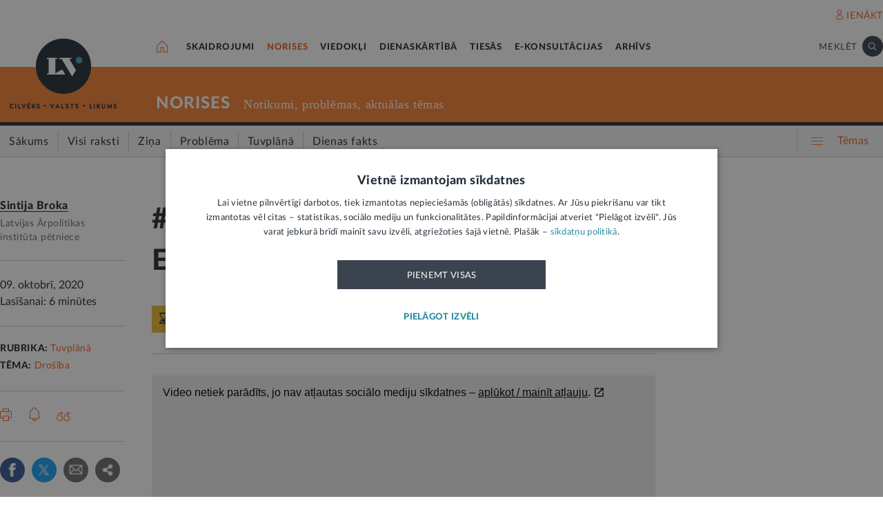

--- FILE ---
content_type: text/html; charset=UTF-8
request_url: https://lvportals.lv/norises/320733-wearenato-alianses-ieguldijums-eiropas-migrantu-krizes-risinasana-2020
body_size: 116504
content:
<!DOCTYPE HTML>
<html lang="lv">
<head>
  <title>#WeAreNATO: Alianses ieguldījums Eiropas migrantu krīzes risināšanā - LV portāls</title>

  <meta http-equiv="Content-Type" content="text/html; charset=utf-8" />
  <meta name="language" content="lv"/>
  <meta name="author" content="lvportals.lv"/>
  <meta name="description" content="Pēdējās desmitgades laikā Eiropa piedzīvo lielāko migrantu krīzi kop&amp;scaron; Otrā pasaules kara beigām, un tā augstāko punktu sasniedza 2015.&amp;nbsp;gadā. Migrantu krīzi izraisīja konflikti un nestabilitāte citviet pasaulē, jo īpa&amp;scaron;i Tuvajos Austrumos. &amp;Scaron;īs krīzes laikā NATO nav ieņēmusi pasīva skatītāja lomu. Tie&amp;scaron;i pretēji, NATO tie&amp;scaron;ā un netie&amp;scaron;ā veidā ir sniegusi palīdzību gan Eiropā, gan ārpus tās robežām." />
  <meta name="keywords" content="" />

  <meta name="viewport" content="maximum-scale=1.0,width=device-width,initial-scale=1.0" />

  <meta property="og:image" content="https://lvportals.lv/wwwraksti//TEMAS/2020/OKTOBRIS/BILDES/75S7QOQLL.JPEG" /><meta property="og:title" content="#WeAreNATO: Alianses ieguldījums Eiropas migrantu krīzes risināšanā - LV portāls" /><meta property="og:url" content="https://lvportals.lv/norises/320733-wearenato-alianses-ieguldijums-eiropas-migrantu-krizes-risinasana-2020" /><meta property="og:type" content="article" /><meta name="twitter:image" content="https://lvportals.lv/wwwraksti//TEMAS/2020/OKTOBRIS/BILDES/75S7QOQLL.JPEG" /><meta name="twitter:creator" content="@LV_portals" /><meta name="twitter:card" content="summary_large_image" /><meta name="twitter:title" content="LV portāls - Cilvēks. Valsts. Likums" /><meta name="twitter:site" content="@LV_portals" /><meta name="twitter:description" content="Pēdējās desmitgades laikā Eiropa piedzīvo lielāko migrantu krīzi kop&scaron; Otrā pasaules kara beigām, un tā augstāko punktu sasniedza 2015.&nbsp;gadā. Migrantu krīzi izraisīja konflikti un nestabilitāte citviet pasaulē, jo īpa&scaron;i Tuvajos Austrumos. &Scaron;īs krīzes laikā NATO nav ieņēmusi pasīva skatītāja lomu. Tie&scaron;i pretēji, NATO tie&scaron;ā un netie&scaron;ā veidā ir sniegusi palīdzību gan Eiropā, gan ārpus tās robežām." /><meta name='twitter:title' content='#WeAreNATO: Alianses ieguldījums Eiropas migrantu krīzes risināšanā - LV portāls' />

  <link rel="icon" type="image/png" href="/img/favicon32.ico">

  <link rel="stylesheet" href="https://lvportals.lv/css/1546956917_reset.css">
<link rel="stylesheet" href="https://lvportals.lv/css/1530012892_slick.css">
<link rel="stylesheet" href="https://lvportals.lv/css/1504703344_transition.css">
<link rel="stylesheet" href="https://lvportals.lv/css/1504703344_dropdown.css">
<link rel="stylesheet" href="https://lvportals.lv/css/1565593600_search.css">
<link rel="stylesheet" href="https://lvportals.lv/css/1504872150_tooltipster.bundle.css">
<link rel="stylesheet" href="https://lvportals.lv/css/1509091215_jquery.mCustomScrollbar.css">
<link rel="stylesheet" href="https://lvportals.lv/css/1519741085_cropper.min.css">
<link rel="stylesheet" href="https://lvportals.lv/css/1748871578_style.css">
<link rel="stylesheet" href="https://lvportals.lv/css/1609757835_print.css">

<script src="https://lvportals.lv/js/1737127224_block_iframes.js"></script>
  <script src="https://lvportals.lv/js/1763715960_cookie-script.js"></script>
  <script src="https://lvportals.lv/js/1697630680_js.cookie-3.0.5.min.js"></script>
<script src="https://lvportals.lv/js/1504703344_jquery-3.1.1.min.js"></script>

<!--[if lt IE 9]>
<script src="https://lvportals.lv/js/1504703344_jquery-1.12.4.min.js"></script>
<link rel="stylesheet" href="https://lvportals.lv/css/1519652477_old_ie.css">
<![endif]-->

<script src="https://lvportals.lv/js/1504703344_jquery-ui.min.js"></script>

<script src="https://lvportals.lv/js/1504703344_transition.min.js"></script>
<script src="https://lvportals.lv/js/1504703344_dropdown.min.js"></script>
<script src="https://lvportals.lv/js/1565593600_search.min.js"></script>
<script src="https://lvportals.lv/js/1504703344_slick.min.js"></script>
<script src="https://lvportals.lv/js/1504703344_tooltipster.bundle.min.js"></script>
<script src="https://lvportals.lv/js/1509091215_jquery.mCustomScrollbar.js"></script>
<script src="https://lvportals.lv/js/1515139065_autosize.min.js"></script>
<script src="https://lvportals.lv/js/1519741085_cropper.min.js"></script>
<script src="https://lvportals.lv/js/1734093418_style.js"></script>
<script src="https://lvportals.lv/js/1697801127_user.js"></script>
<script src="https://lvportals.lv/dynamic/1769091927_searchValues.js"></script>

  <!-- GA4: Google tag (gtag.js) -->
  <script async src="https://www.googletagmanager.com/gtag/js?id=G-HG00FM93T0"></script>
  <script>
    window.dataLayer = window.dataLayer || [];
    function gtag(){dataLayer.push(arguments);}
    gtag('js', new Date());

    gtag('config', 'G-HG00FM93T0');
  </script>

  <script type="text/javascript">
	var pp_gemius_identifier = 'ndeQAfOu42toqJDCQKEX2Ga0.BmBhFiC26_G31IBH7j.M7';

  var pp_gemius_init_timeout = 15000;
  var pp_gemius_consent = false;

  function gemius_pending(i) {
    window[i] = window[i] || function() {
      var x = window[i+'_pdata'] = window[i+'_pdata'] || []; x[x.length] = arguments;
    }
  }
  gemius_pending('gemius_hit');
  gemius_pending('gemius_event');
  gemius_pending('pp_gemius_hit');
  gemius_pending('pp_gemius_event');
  (function(d,t) {
      try {
        var gt=d.createElement(t),s=d.getElementsByTagName(t)[0],l='http'+((location.protocol=='https:')?'s':''); gt.setAttribute('async','async');
        gt.setAttribute('defer','defer');
        gt.src=l+'://galv.hit.gemius.pl/xgemius.js';
        s.parentNode.insertBefore(gt,s);
      }
      catch (e) {}
    }
  )(document,'script');

  (function(){
    function wait_for_gemius_init(params){
      if(typeof gemius_init == 'function'){
        gemius_init(params);
      }
      else{
        var waiting_for_gemius = setInterval(
          function (params) {
            if(typeof gemius_init == 'function'){
              gemius_init(params);
              clearInterval(waiting_for_gemius);
            }
          }, 200, params);
        setTimeout(function(){clearInterval(waiting_for_gemius);}, 20000);
      }
    }

    function initialise_gemius_after_user_consent(){
      function initialise_gemius() {
        // Once a choice is known, ignore all changes on this same page load.
        window.removeEventListener('CookieScriptAccept', initialise_gemius);
        window.removeEventListener('CookieScriptAcceptAll', initialise_gemius);
        window.removeEventListener('CookieScriptReject', initialise_gemius);

        var consent_given = false;
        if(window.CookieScript && window.CookieScript.instance){
          var cookie_choice = window.CookieScript.instance.currentState();
          consent_given = cookie_choice.action && cookie_choice.categories.indexOf('performance') > -1;
        }
        // Else: CookieScript is unavailable or it's a no-cookie page (`no_cookie_banner_page`).

        // NOTE: Gemius will just ignore the `gemius_init` call after the `pp_gemius_init_timeout` timeout.
        wait_for_gemius_init({consent: consent_given});
      }

      if(gemius_init_triggered){
        return; // Ignore repeated calls.
      }
      gemius_init_triggered = true;

      if(no_cookie_banner_page || window.CookieScript.instance.currentState().action){
        initialise_gemius();
      }
      // The choice has not been made yet (and we want to wait for it).
      else{
        window.addEventListener('CookieScriptAccept', initialise_gemius);
        window.addEventListener('CookieScriptAcceptAll', initialise_gemius);
        window.addEventListener('CookieScriptReject', initialise_gemius);
      }
    }



    var no_cookie_banner_page = false;
    var gemius_init_triggered = false;

    // If we don't have to wait for CookieScript:
    if(window.CookieScript && window.CookieScript.instance){
      initialise_gemius_after_user_consent();
    }
    else{
      window.addEventListener('CookieScriptLoaded', initialise_gemius_after_user_consent);

      if(no_cookie_banner_page){
        // `no_cookie_banner_page` may be because CookieScript is unavailable,
        // so wait a little constant bit, do not rely on "CookieScriptLoaded" happening.
        setTimeout(initialise_gemius_after_user_consent, 2000);
      }
    }
  })();
</script>
  
  <script async src="//banner.lv.lv/adserver/www/delivery/asyncjs.php"></script>
</head>
<body class="">
  <div class="topNavigation   channel  norises">
          <div class="adsWidth">
        <ins data-revive-zoneid="7" data-revive-id="ad150ed914c13470ce7a1c4118a3264a"></ins>
<ins data-revive-zoneid="10" data-revive-id="ad150ed914c13470ce7a1c4118a3264a"></ins>
      </div>
            <div class="lv1 ">
        <div class="bodyWidth">
                      <div class="lv1_1">
              <div class="floatR">

                <div class="userMenuWrapper">
                  <a class="iconBefore iUser fixTop2 cColor iconHover  " data-popup="authorize">IENĀKT</a>
                </div>


                <div class="clearB"></div>
              </div>
            </div>
              
        </div>
      </div>
            <div class="lv2   "><div class="bodyWidth " ><a href="/" class="logoBox ">
                      <img class="logo" src="/img/logo-lv.png" alt='' width="40" height="40"/>
                    </a><div class="channelListBox"><a class="iconHouseBox iconHover " href="/">
                      <div class="sprite iHouse"> </div>
                    </a>
<ul class="cChannelList">
  <li><a class="cSkai       " href="/skaidrojumi">SKAIDROJUMI</a></li>
  <li><a class="cNoris      selected" href="/norises">NORISES</a></li>
  <li><a class="cVied       " href="/viedokli">VIEDOKĻI</a></li>
  <li><a class="cIestVest   " href="/dienaskartiba">DIENASKĀRTĪBĀ</a></li>
  <li><a class="cTies       " href="/tiesas">TIESĀS</a></li>
  <li><a class="cKons       " href="/e-konsultacijas">E-KONSULTĀCIJAS</a></li>
  <li><a class="cArhi       " href="/arhivs">ARHĪVS</a></li>
</ul>

<div class="drawIconHamburger drawRounded mobile">
  <div class="line"></div>
  <div class="line"></div>
  <div class="line"></div>
</div>
<div class="searchBox ">

  <div class="botBorder">
    <div class="iSearchPadding actionOpenSearch ">
      <div class="iSearch"></div>
    </div>
    <div class="text actionOpenSearch">MEKLĒT</div>

    <div class="iClosePadding iconHover  " style="display:none;">
      <div class="spriteMain iClose"></div>
    </div>


    <div class=" input none openSearch">

      <div class="ui search">
        <input class="prompt" type="text" placeholder="Meklē visā arhīvā" value="">
        <div class="results">
        </div>
      </div>
    </div>

  </div>
</div>
<div class="clearB"></div>
</div></div></div>

            <div class="lv3 cBg">
        <div class="bodyWidth">
          <a href="/" class="logoBox ">
            <img class="logo" src="/img/logo-lv.png" alt=''/>
                          <div class="spriteMain iLogoTextBlack"></div>
                        </a>
                      <div class="channelText">
              <a class="" href="/norises">NORISES</a>
              <div class="iconBiggerThenPadding mobile">
                <div class="iconBiggerThen">></div>
              </div>
              <span class="subChannelName mobile">
              </span>
              <span class="titleInfo">
              Notikumi, problēmas, aktuālas tēmas            </span>
              <div class="clearB"></div>
            </div>
                    </div>
      </div>
      
      <div class="lv4">
        <div class="bodyWidth">
          <ul class='lv4SubChannel'><li class="home cHoverBg  "><a class='' href="/norises"><span class='menuText'>Sākums</span></a></li><li class='cHoverBg hoverBorderL firstLi '>
                      <a href="/norises/visi-raksti" >
                        <span class='verticalLine cHoverBorderL'></span>
                        
                        
                        <span class='menuText'>Visi raksti</span>
                      </a>
                    </li><li class='cHoverBg hoverBorderL '>
                      <a href="/norises/zina" >
                        <span class='verticalLine cHoverBorderL'></span>
                        
                        
                        <span class='menuText'>Ziņa</span>
                      </a>
                    </li><li class='cHoverBg hoverBorderL '>
                      <a href="/norises/problema" >
                        <span class='verticalLine cHoverBorderL'></span>
                        
                        
                        <span class='menuText'>Problēma</span>
                      </a>
                    </li><li class='cHoverBg hoverBorderL selected cBorderB'>
                      <a href="/norises/tuvplana" >
                        <span class='verticalLine cHoverBorderL'></span>
                        
                        
                        <span class='menuText'>Tuvplānā</span>
                      </a>
                    </li><li class='cHoverBg hoverBorderL '>
                      <a href="/norises/dienas-fakts" >
                        <span class='verticalLine cHoverBorderL'></span>
                        
                        
                        <span class='menuText'>Dienas fakts</span>
                      </a>
                    </li></ul>          <div class="allThemes cColor-noHov">
            <div class="box">
              <div class="drawIconCircles  mobile">
                <div class="circle"></div>
                <div class="circle"></div>
                <div class="circle"></div>
              </div>
              <div class="drawIconHamburger">
                <div class="line cBg"></div>
                <div class="line cBg"></div>
                <div class="line cBg"></div>
              </div>
              <span class="text">Tēmas</span>
            </div>
          </div>

          <div class="clearB"></div>

        </div>
      </div>
          <div class="containerThemes">

    </div>
          </div>
    <div class="topNavigation   fixedUp fixedNav  norises">
          <div class="lv1 cBorderB">
        <div class="bodyWidth">
          
        </div>
      </div>
            <div class="lv2 cBorderB noMobile "><div class="bodyWidth " ><a href="/" class="logoBox ">
                      <img class="logo" src="/img/logo-lv.png" alt='' width="40" height="40"/>
                    </a><div class="channelListBox"><a class="iconHouseBox iconHover " href="/">
                      <div class="sprite iHouse"> </div>
                    </a>
<ul class="cChannelList">
  <li><a class="cSkai       " href="/skaidrojumi">SKAIDROJUMI</a></li>
  <li><a class="cNoris      selected" href="/norises">NORISES</a></li>
  <li><a class="cVied       " href="/viedokli">VIEDOKĻI</a></li>
  <li><a class="cIestVest   " href="/dienaskartiba">DIENASKĀRTĪBĀ</a></li>
  <li><a class="cTies       " href="/tiesas">TIESĀS</a></li>
  <li><a class="cKons       " href="/e-konsultacijas">E-KONSULTĀCIJAS</a></li>
  <li><a class="cArhi       " href="/arhivs">ARHĪVS</a></li>
</ul>

<div class="drawIconHamburger drawRounded mobile">
  <div class="line"></div>
  <div class="line"></div>
  <div class="line"></div>
</div>
<div class="searchBox ">

  <div class="botBorder">
    <div class="iSearchPadding actionOpenSearch ">
      <div class="iSearch"></div>
    </div>
    <div class="text actionOpenSearch">MEKLĒT</div>

    <div class="iClosePadding iconHover  " style="display:none;">
      <div class="spriteMain iClose"></div>
    </div>


    <div class=" input none openSearch">

      <div class="ui search">
        <input class="prompt" type="text" placeholder="Meklē visā arhīvā" value="">
        <div class="results">
        </div>
      </div>
    </div>

  </div>
</div>
<div class="clearB"></div>
</div></div></div>

      
      <div class="lv4">
        <div class="bodyWidth">
          <ul class='lv4SubChannel'><li class="home cHoverBg  "><a class='' href="/norises"><span class='menuText'>Sākums</span></a></li><li class='cHoverBg hoverBorderL firstLi '>
                      <a href="/norises/visi-raksti" >
                        <span class='verticalLine cHoverBorderL'></span>
                        
                        
                        <span class='menuText'>Visi raksti</span>
                      </a>
                    </li><li class='cHoverBg hoverBorderL '>
                      <a href="/norises/zina" >
                        <span class='verticalLine cHoverBorderL'></span>
                        
                        
                        <span class='menuText'>Ziņa</span>
                      </a>
                    </li><li class='cHoverBg hoverBorderL '>
                      <a href="/norises/problema" >
                        <span class='verticalLine cHoverBorderL'></span>
                        
                        
                        <span class='menuText'>Problēma</span>
                      </a>
                    </li><li class='cHoverBg hoverBorderL selected cBorderB'>
                      <a href="/norises/tuvplana" >
                        <span class='verticalLine cHoverBorderL'></span>
                        
                        
                        <span class='menuText'>Tuvplānā</span>
                      </a>
                    </li><li class='cHoverBg hoverBorderL '>
                      <a href="/norises/dienas-fakts" >
                        <span class='verticalLine cHoverBorderL'></span>
                        
                        
                        <span class='menuText'>Dienas fakts</span>
                      </a>
                    </li></ul>          <div class="allThemes cColor-noHov">
            <div class="box">
              <div class="drawIconCircles  mobile">
                <div class="circle"></div>
                <div class="circle"></div>
                <div class="circle"></div>
              </div>
              <div class="drawIconHamburger">
                <div class="line cBg"></div>
                <div class="line cBg"></div>
                <div class="line cBg"></div>
              </div>
              <span class="text">Tēmas</span>
            </div>
          </div>

          <div class="clearB"></div>

        </div>
      </div>
            <div class="menuSoc cBorderB">
        <div class="bodyWidth">

                      <a href="#komentari" class="socTop1 iconBefore iComment cColor fs14 iconHover fixTop5 tooltip marg-r15 loadComment" ></a>
                    <div class="socTop2 thumbUp iconBefore iLike cColor fs14 iconHover tooltip fixTop1 marg-r15"  data-vote="5">5</div>
          <div class="none socTop3 sprite iTag tooltip disabledIcon" ></div>
          <div class="socTop4 sprite iShare" ></div>

          <div class="drawIconHamburger drawRounded mobile">
            <div class="line"></div>
            <div class="line"></div>
            <div class="line"></div>
          </div>





          <div class="socTop5 share noDesktop none_forced" ><a class="iconCenterContainer mainIconBefore iFacebook cBgFa circle square-36"  href='https://www.facebook.com/sharer/sharer.php?u=https%3A%2F%2Flvportals.lv%2Fnorises%2F320733-wearenato-alianses-ieguldijums-eiropas-migrantu-krizes-risinasana-2020' target="_blank"></a>
<a class="iconCenterContainer mainIconBefore iTwitter cBgTw circle square-36 twitter-share-button" href='http://twitter.com/intent/tweet?text=#WeAreNATO: Alianses ieguldījums Eiropas migrantu krīzes risināšanā - LV portāls https%3A%2F%2Flvportals.lv%2Fnorises%2F320733-wearenato-alianses-ieguldijums-eiropas-migrantu-krizes-risinasana-2020' target="_blank"></a>
<a class="iconCenterContainer mainIconBefore iMail cBgSh circle square-36" href='mailto:?subject=LV portāls:#WeAreNATO: Alianses ieguldījums Eiropas migrantu krīzes risināšanā - LV portāls&body=Broka S. #WeAreNATO: Alianses ieguldījums Eiropas migrantu krīzes risināšanā - LV portāls. LV portāls, 09.10.2020.%0APieejams: https://lvportals.lv/norises/320733-wearenato-alianses-ieguldijums-eiropas-migrantu-krizes-risinasana-lv-portals' data-show="desktop"></a>
<a class="iconCenterContainer mainIconBefore iShare cBgSh circle square-36 onlyDesktop showDesktop"></a>
<a class="iconCenterContainer mainIconBefore iPinterest cBgPi circle square-36 noDesktop" href='http://pinterest.com/pin/create/button/?url=https%3A%2F%2Flvportals.lv%2Fnorises%2F320733-wearenato-alianses-ieguldijums-eiropas-migrantu-krizes-risinasana-2020&media=https%3A%2F%2Flvportals.lv%2Fwwwraksti%2F%2FTEMAS%2F2020%2FOKTOBRIS%2FBILDES%2F75S7QOQLL.JPEG&description=' target="blank" data-show="desktop"></a>
<a class="iconCenterContainer mainIconBefore iLinkedin cBgLi circle square-36 noDesktop" href='http://www.linkedin.com/shareArticle?mini=true&url=https%3A%2F%2Flvportals.lv%2Fnorises%2F320733-wearenato-alianses-ieguldijums-eiropas-migrantu-krizes-risinasana-2020&title=%23WeAreNATO%3A+Alianses+ieguld%C4%ABjums+Eiropas+migrantu+kr%C4%ABzes+risin%C4%81%C5%A1an%C4%81+-+LV+port%C4%81ls&source=LV Portāls' target="_blank" data-show="desktop"></a>
<a class="iconCenterContainer mainIconBefore iWhatsapp cBgWh circle square-36 noDesktop" href='whatsapp://send?text=https%3A%2F%2Flvportals.lv%2Fnorises%2F320733-wearenato-alianses-ieguldijums-eiropas-migrantu-krizes-risinasana-2020' data-action="share/whatsapp/share"></a>
<a class="iconCenterContainer mainIconBefore iMessenger cBgMe circle square-36 noDesktop" href='fb-messenger://share/?link=https%3A%2F%2Flvportals.lv%2Fnorises%2F320733-wearenato-alianses-ieguldijums-eiropas-migrantu-krizes-risinasana-2020'></a>
</div>
          <div class="clearB"></div>
        </div>
      </div>
          <div class="containerThemes">

    </div>
          </div>
    <div class="topNavigation   fixedDown fixedNav  norises">
          <div class="lv1 ">
        <div class="bodyWidth">
          
        </div>
      </div>
            <div class="lv2 cBorderB  "><div class="bodyWidth " ><a href="/" class="logoBox ">
                      <img class="logo" src="/img/logo-lv.png" alt='' width="40" height="40"/>
                    </a><div class="channelListBox"><div class='menuDocTitle'><a class='kanals cColor  ' href='/norises'>NORISES:</a> <a class='title'>#WeAreNATO: Alianses ieguldījums Eiropas migrantu krīzes risināšanā</a></div><div class="drawIconHamburger drawRounded mobile">
                        <div class="line"></div>
                        <div class="line"></div>
                        <div class="line"></div>
                      </div>
                      <div class="searchBox">

                        <div class="botBorder">
                          <div class="iSearchPadding actionOpenSearch ">
                            <div class="iSearch"></div>
                          </div>
                          <div class="text actionOpenSearch">MEKLĒT</div>

                          <div class="iClosePadding iconHover " style='display: none;'>
                            <div class="spriteMain iClose"></div>
                          </div>
                          <div class=' input none openSearch'>
                            <div class='ui search'>
                              <input class='prompt' type='text' placeholder='Meklē visā arhīvā' value=''>
                              <div class='results'>
                              </div>
                            </div>
                          </div>
                        </div>
                      </div>
                      <div class="clearB"></div></div></div></div>

          <div class="containerThemes">

    </div>
          </div>
  




<div class="dropMenu cDark bodyWidth">
  <div class="spriteMain iCloseCircle4 desktopCloseTop selfClose"></div>
  <div class="section top search">
    <div class="bodyWidth">
      <div class="input">
        <input type="text" value="" placeholder="Meklēt">
        <div class="icon">
          <div class="spriteMain iSearchBlack"></div>
        </div>
      </div>
      <div class="spriteMain iCloseCircle4 closeMenu"></div>
    </div>
  </div><!-- /.top  -->
  <!-- <div class="section userOptions">
    <div class="bodyWidth">
      <div class="articleLater">
        <div class="sprite iTag"></div>LASĪT VĒLĀK (3)
      </div>
      <div class="authorize">
        <div class="sprite iUser"></div>AUTORIZĒTIES
      </div>
    </div>
  </div>-->
  <div class="section menu">
    <div class="bodyWidth">
      <ul class="accordion norises">
        <li class="userMenuWrapper">
          <a class="iconBefore iUser fixTop2 cColor" data-popup="authorize" data-close="dropMenu">IENĀKT</a>
        </li>
                    <a href="/temats/tiesibpratiba">
              <div class="header">
                <div style="width: 10px; height: 10px; border-radius: 25px; border: 1px solid #268C9D; background: #268C9D; float: left; margin-top: 7px; margin-left: -16px;"></div>
                Tiesībpratība              </div>
            </a>
                        <a href="/tags/satversme">
              <div class="header">
                <div style="width: 10px; height: 10px; border-radius: 25px; border: 1px solid #268C9D; background: #268C9D; float: left; margin-top: 7px; margin-left: -16px;"></div>
                #Satversme              </div>
            </a>
                        <a href="/temats/nilltpfn-ieprieks-moneyval">
              <div class="header">
                <div style="width: 10px; height: 10px; border-radius: 25px; border: 1px solid #268C9D; background: #268C9D; float: left; margin-top: 7px; margin-left: -16px;"></div>
                #PELĒKĀzona              </div>
            </a>
                        <a href="/temats/ne-algai-aploksne">
              <div class="header">
                <div style="width: 10px; height: 10px; border-radius: 25px; border: 1px solid #268C9D; background: #268C9D; float: left; margin-top: 7px; margin-left: -16px;"></div>
                NĒ algai aploksnē!              </div>
            </a>
                        <a href="/temats/finansu-pratiba">
              <div class="header">
                <div style="width: 10px; height: 10px; border-radius: 25px; border: 1px solid #268C9D; background: #268C9D; float: left; margin-top: 7px; margin-left: -16px;"></div>
                Finanšu pratība              </div>
            </a>
                        <a href="https://lvportals.lv/tags/raidieraksts">
              <div class="header">
                <div style="width: 10px; height: 10px; border-radius: 25px; border: 1px solid #268C9D; background: #268C9D; float: left; margin-top: 7px; margin-left: -16px;"></div>
                Raidieraksts              </div>
            </a>
                        <a href="https://lvportals.lv/temats/speka-no-2026-gada-janvara">
              <div class="header">
                <div style="width: 10px; height: 10px; border-radius: 25px; border: 1px solid #268C9D; background: #268C9D; float: left; margin-top: 7px; margin-left: -16px;"></div>
                #SpēkāNo2026              </div>
            </a>
                        <a href="https://lvportals.lv/temats/mazak-birokratijas">
              <div class="header">
                <div style="width: 10px; height: 10px; border-radius: 25px; border: 1px solid #268C9D; background: #268C9D; float: left; margin-top: 7px; margin-left: -16px;"></div>
                Mazāk birokrātijas              </div>
            </a>
            
          <li  >
                          <div class="header ">
                Skaidrojumi                <div class="spriteMain iCollapseRight"></div>
              </div>
                              <ul class="collapse" >
                                            <a href="/skaidrojumi/"
                            >
                            <li>Sākums</li>
                          </a>
                                                                          <a href="/skaidrojumi/visi-raksti"
                            >
                            <li>Visi raksti</li>
                          </a>
                                                    <a href="/skaidrojumi/skaidrojums"
                            >
                            <li>Skaidrojums</li>
                          </a>
                                                    <a href="/skaidrojumi/likumprojekts"
                            >
                            <li>Likumprojekts</li>
                          </a>
                                                    <a href="/skaidrojumi/stajas-speka"
                            >
                            <li>Stājas spēkā</li>
                          </a>
                                                    <a href="/skaidrojumi/infografika"
                            >
                            <li>Infografika</li>
                          </a>
                                          </ul>
                          </li>
          
          <li  class="active">
                          <div class="header cColor">
                Norises                <div class="spriteMain iCollapseRight"></div>
              </div>
                              <ul class="collapse" style="display: block;">
                                            <a href="/norises/"
                            >
                            <li>Sākums</li>
                          </a>
                                                                          <a href="/norises/visi-raksti"
                            >
                            <li>Visi raksti</li>
                          </a>
                                                    <a href="/norises/zina"
                            >
                            <li>Ziņa</li>
                          </a>
                                                    <a href="/norises/problema"
                            >
                            <li>Problēma</li>
                          </a>
                                                    <a href="/norises/tuvplana"
                            >
                            <li>Tuvplānā</li>
                          </a>
                                                    <a href="/norises/dienas-fakts"
                            >
                            <li>Dienas fakts</li>
                          </a>
                                          </ul>
                          </li>
          
          <li  >
                          <div class="header ">
                Viedokļi                <div class="spriteMain iCollapseRight"></div>
              </div>
                              <ul class="collapse" >
                                            <a href="/viedokli/"
                            >
                            <li>Sākums</li>
                          </a>
                                                                          <a href="/viedokli/visi-raksti"
                            >
                            <li>Visi raksti</li>
                          </a>
                                                    <a href="/viedokli/intervija"
                            >
                            <li>Intervija</li>
                          </a>
                                                    <a href="/viedokli/lv-portals-jauta"
                            >
                            <li>LV portāls jautā</li>
                          </a>
                                                    <a href="/viedokli/komentars"
                            >
                            <li>Komentārs</li>
                          </a>
                                          </ul>
                          </li>
          
          <li  >
                          <div class="header ">
                Dienaskārtībā                <div class="spriteMain iCollapseRight"></div>
              </div>
                              <ul class="collapse" >
                                            <a href="/dienaskartiba/"
                            >
                            <li>Sākums</li>
                          </a>
                                                                          <a href="/dienaskartiba/visas-preses-relizes"
                            >
                            <li>Visas preses relīzes</li>
                          </a>
                                                    <a href="/dienaskartiba/amatpersonas-runa"
                            >
                            <li>Amatpersonas runa</li>
                          </a>
                                                    <a href="/dienaskartiba/atklata-vestule"
                            >
                            <li>Atklātā vēstule</li>
                          </a>
                                                    <a href="/dienaskartiba/politiskais-pazinojums"
                            >
                            <li>Politiskais paziņojums</li>
                          </a>
                                                    <a href="/dienaskartiba/relize"
                            >
                            <li>Relīze</li>
                          </a>
                                          </ul>
                          </li>
          
          <li  >
                          <div class="header ">
                Tiesās                <div class="spriteMain iCollapseRight"></div>
              </div>
                              <ul class="collapse" >
                                            <a href="/tiesas/"
                            >
                            <li>Sākums</li>
                          </a>
                                                                          <a href="/tiesas/visi-raksti"
                            >
                            <li>Visi raksti</li>
                          </a>
                                                    <a href="/tiesas/ka-netiesaties"
                            >
                            <li>Kā netiesāties</li>
                          </a>
                                                    <a href="/tiesas/no-tiesas-zales"
                            >
                            <li>No tiesas zāles</li>
                          </a>
                                                    <a href="/tiesas/tiesasanas"
                            >
                            <li>Tiesāšanās</li>
                          </a>
                                                    <a href="/tiesas/par-tieslietu-sistemu"
                            >
                            <li>Par tieslietu sistēmu</li>
                          </a>
                                          </ul>
                          </li>
          
          <li  >
                          <div class="header ">
                E-konsultācijas                <div class="spriteMain iCollapseRight"></div>
              </div>
                              <ul class="collapse" >
                                            <a href="/e-konsultacijas/"
                            >
                            <li>Sākums</li>
                          </a>
                                                                          <a href="/e-konsultacijas/visas-atbildes"
                            >
                            <li>Visas atbildes</li>
                          </a>
                                                    <a href="/e-konsultacijas/neatbildetie-jautajumi"
                            >
                            <li>Neatbildētie jautājumi</li>
                          </a>
                                          </ul>
                          </li>
          
          <li  >
                          <a href="/arhivs">
                <div class="header">
                  Arhīvs                </div>
              </a>
                        </li>
                </ul>
    </div>
  </div><!-- /.menu  -->
  <div class="section temas active">
    <!-- <div class="bodyWidth"> -->
    <div>
      <div class="header">TĒMAS<div class="spriteMain iCollapseRight"></div></div>
      <ul>
                  <li>
            <a class="header"   >
              Tavas tiesības            </a>
                          <div class="child">
                                  <a href="/tags/autortiesibas">Autortiesības</a>
                                    <a href="/tags/bernu-tiesibas">Bērnu tiesības</a>
                                    <a href="/tema/labklajiba/darba-tiesibas">Darba tiesības</a>
                                    <a href="/tema/tieslietas/ipasumtiesibas">Īpašumtiesības</a>
                                    <a href="/tags/ires-tiesibas">Īres tiesības</a>
                                    <a href="/tags/vecaku-tiesibas">Vecāku tiesības</a>
                                    <a href="/tags/mantojuma-tiesibas">Mantojuma tiesības</a>
                                    <a href="/tema/veseliba/pacienta-tiesibas">Pacienta tiesības</a>
                                    <a href="/tema/ekonomika/pateretaju-tiesibas">Patērētāju tiesības</a>
                                    <a href="/tags/tiesibas-uz-privato-dzivi">Tiesības uz privāto dzīvi</a>
                                    <a href="/tags/tiesibas-interneta">Tiesības internetā</a>
                                </div>
                        </li>
                    <li>
            <a class="header"  href="/tema/arlietas" >
              Ārlietas            </a>
                          <div class="child">
                              </div>
                        </li>
                    <li>
            <a class="header"  href="/tema/drosiba" >
              Drošība            </a>
                          <div class="child">
                                  <a href="/tema/drosiba/noziedziba">Noziedzība</a>
                                    <a href="/tema/drosiba/robezskersosana">Robežšķērsošana</a>
                                    <a href="/tema/drosiba/tava-drosiba">Tava drošība</a>
                                    <a href="/tema/drosiba/valsts-aizsardziba">Valsts aizsardzība</a>
                                </div>
                        </li>
                    <li>
            <a class="header"  href="/tema/eiropas-savieniba" >
              Eiropas Savienība            </a>
                          <div class="child">
                              </div>
                        </li>
                    <li>
            <a class="header"  href="/tema/ekonomika" >
              Ekonomika            </a>
                          <div class="child">
                                  <a href="/tema/ekonomika/buvnieciba">Būvniecība</a>
                                    <a href="/tema/ekonomika/energoresursi">Energoresursi</a>
                                    <a href="/tema/ekonomika/pateretaju-tiesibas">Patērētāju tiesības</a>
                                    <a href="/tema/ekonomika/uznemejdarbiba">Uzņēmējdarbība</a>
                                </div>
                        </li>
                    <li>
            <a class="header"  href="/tema/e-vide" >
              E-vide            </a>
                          <div class="child">
                                  <a href="/tema/e-vide/maksligais-intelekts">Mākslīgais intelekts</a>
                                </div>
                        </li>
                    <li>
            <a class="header"  href="/tema/finanses" >
              Finanses            </a>
                          <div class="child">
                                  <a href="/tema/finanses/kreditesana">Kreditēšana</a>
                                    <a href="/tema/finanses/nodokli">Nodokļi</a>
                                </div>
                        </li>
                    <li>
            <a class="header"  href="/tema/izglitiba" >
              Izglītība            </a>
                          <div class="child">
                                  <a href="/tema/izglitiba/augstaka-izglitiba">Augstākā izglītība</a>
                                    <a href="/tema/izglitiba/pirmsskola">Pirmsskola</a>
                                    <a href="/tema/izglitiba/skola">Skola</a>
                                </div>
                        </li>
                    <li>
            <a class="header"  href="/tema/kultura" >
              Kultūra            </a>
                          <div class="child">
                                  <a href="/tema/kultura/kulturas-mantojums">Kultūras mantojums</a>
                                    <a href="/tema/kultura/kulturpolitika">Kultūrpolitika</a>
                                    <a href="/tema/kultura/latvijai-100">Latvijai 100</a>
                                    <a href="/tema/kultura/valsts-valoda">Valsts valoda</a>
                                    <a href="/tema/kultura/valsts-vertibas">Valsts vērtības</a>
                                </div>
                        </li>
                    <li>
            <a class="header"  href="/tema/labklajiba" >
              Labklājība            </a>
                          <div class="child">
                                  <a href="/tema/labklajiba/darba-tiesibas">Darba tiesības</a>
                                    <a href="/tema/labklajiba/gimene">Ģimene</a>
                                    <a href="/tema/labklajiba/invaliditate">Invaliditāte</a>
                                    <a href="/tema/labklajiba/pensijas">Pensijas</a>
                                    <a href="/tema/labklajiba/valsts-socialie-pabalsti">Valsts sociālie pabalsti</a>
                                </div>
                        </li>
                    <li>
            <a class="header"  href="/tema/pasvaldibas" >
              Pašvaldības            </a>
                          <div class="child">
                                  <a href="/tema/pasvaldibas/majoklis">Mājoklis</a>
                                    <a href="/tema/pasvaldibas/sociala-palidziba">Sociālā palīdzība</a>
                                </div>
                        </li>
                    <li>
            <a class="header"  href="/tema/politika" >
              Politika            </a>
                          <div class="child">
                              </div>
                        </li>
                    <li>
            <a class="header"  href="/tema/satiksme" >
              Satiksme            </a>
                          <div class="child">
                                  <a href="/tema/satiksme/celu-satiksme">Ceļu satiksme</a>
                                    <a href="/tema/satiksme/telekomunikacijas">Telekomunikācijas</a>
                                </div>
                        </li>
                    <li>
            <a class="header"  href="/tema/tieslietas" >
              Tieslietas            </a>
                          <div class="child">
                                  <a href="/tema/tieslietas/ipasumtiesibas">Īpašumtiesības</a>
                                    <a href="/tema/tieslietas/ligumi-dokumenti">Līgumi, dokumenti</a>
                                    <a href="/tema/tieslietas/maksatnespeja">Maksātnespēja</a>
                                    <a href="/tema/tieslietas/paradu-piedzina">Parādu piedziņa</a>
                                    <a href="/tema/tieslietas/personas-dati">Personas dati</a>
                                    <a href="/tema/tieslietas/registri">Reģistri</a>
                                    <a href="/tema/tieslietas/tiesu-sistema">Tiesu sistēma</a>
                                    <a href="/tema/tieslietas/uzturlidzekli">Uzturlīdzekļi</a>
                                </div>
                        </li>
                    <li>
            <a class="header"  href="/tema/valsts-parvalde" >
              Valsts pārvalde            </a>
                          <div class="child">
                                  <a href="/tema/valsts-parvalde/e-pakalpojumi">E-pakalpojumi</a>
                                    <a href="/tema/valsts-parvalde/likumdosana">Likumdošana</a>
                                </div>
                        </li>
                    <li>
            <a class="header"  href="/tema/veseliba" >
              Veselība            </a>
                          <div class="child">
                                  <a href="/tema/veseliba/pacienta-tiesibas">Pacienta tiesības</a>
                                    <a href="/tema/veseliba/veselibas-aprupe">Veselības aprūpe</a>
                                </div>
                        </li>
                    <li>
            <a class="header"  href="/tema/vide" >
              Vide            </a>
                          <div class="child">
                                  <a href="/tema/vide/atkritumi">Atkritumi</a>
                                    <a href="/tema/vide/lauku-attistiba">Lauku attīstība</a>
                                    <a href="/tema/vide/vides-aizsardziba">Vides aizsardzība</a>
                                </div>
                        </li>
          

      </ul>

    </div>
  </div><!-- /.temas  -->
  <div class="spriteMain iCloseCircle4 desktopCloseBottom selfClose"></div>
</div><!-- /.mobileDropMenu  -->
<div class="bodyWidth">
  <div
    class="none"
    id="articleData"
    data-id="320733"
    data-kanals="Norises">
  </div>

  <div class="articleAttributes">
    <div class="authors section">
              <div>
                    <a href="/autors/1531-sintija-broka" class="author">Sintija Broka</a>
                      <div class="info">
              Latvijas Ārpolitikas institūta pētniece            </div>
                  </div>
          </div>

    <div class="time section">
      <div>09. oktobrī, 2020</div>
              <div>Lasīšanai: 6 minūtes</div>
          </div>

    <div class="sticky">
      <div class="data section norises">
        <div>RUBRIKA: <a class="cColor" href="tuvplana">Tuvplānā</a></div>
                  <div>TĒMA: <a class="cColor" href="/tema/drosiba">Drošība</a></div>
              </div>

      <div class="action section norises iconPlainHover">
                  <a href="#komentari" class="iconBefore iComment cColor fs14 iconHover fixTop5 tooltip noDesktopInline loadComment" title="Piedalīties diskusijā"></a>
                <div class="thumbUp iconBefore iLike cColor fs14 iconHover tooltip fixTop1 noDesktopInline" title="Labs saturs" data-swap-title="Paldies" data-vote="5">5</div>

        <div class="sprite iPrint tooltip" title="Drukāt"></div>
        <div class="none sprite iTag tooltip disabledIcon" title="Lasīt vēlak"></div>
        <div class="sprite iBell tooltip" title="Ziņot redaktoram" data-popup="messagePublisher"></div>
        <div class="sprite iCitation tooltip noMobile" title="Atsauce uz publikāciju" data-popup="articleReference"></div>
        <div class="sprite iShare noDesktopInline tooltip" title="Dalīties" data-slide=".mobileShareToggle"></div>
      </div>

      <div class="share section onlyDesktop mobileShareToggle">
        <a class="iconCenterContainer mainIconBefore iFacebook cBgFa circle square-36"  href='https://www.facebook.com/sharer/sharer.php?u=https%3A%2F%2Flvportals.lv%2Fnorises%2F320733-wearenato-alianses-ieguldijums-eiropas-migrantu-krizes-risinasana-2020' target="_blank"></a>
<a class="iconCenterContainer mainIconBefore iTwitter cBgTw circle square-36 twitter-share-button" href='http://twitter.com/intent/tweet?text=#WeAreNATO: Alianses ieguldījums Eiropas migrantu krīzes risināšanā - LV portāls https%3A%2F%2Flvportals.lv%2Fnorises%2F320733-wearenato-alianses-ieguldijums-eiropas-migrantu-krizes-risinasana-2020' target="_blank"></a>
<a class="iconCenterContainer mainIconBefore iMail cBgSh circle square-36" href='mailto:?subject=LV portāls:#WeAreNATO: Alianses ieguldījums Eiropas migrantu krīzes risināšanā - LV portāls&body=Broka S. #WeAreNATO: Alianses ieguldījums Eiropas migrantu krīzes risināšanā - LV portāls. LV portāls, 09.10.2020.%0APieejams: https://lvportals.lv/norises/320733-wearenato-alianses-ieguldijums-eiropas-migrantu-krizes-risinasana-lv-portals' data-show="desktop"></a>
<a class="iconCenterContainer mainIconBefore iShare cBgSh circle square-36 onlyDesktop showDesktop"></a>
<a class="iconCenterContainer mainIconBefore iPinterest cBgPi circle square-36 noDesktop" href='http://pinterest.com/pin/create/button/?url=https%3A%2F%2Flvportals.lv%2Fnorises%2F320733-wearenato-alianses-ieguldijums-eiropas-migrantu-krizes-risinasana-2020&media=https%3A%2F%2Flvportals.lv%2Fwwwraksti%2F%2FTEMAS%2F2020%2FOKTOBRIS%2FBILDES%2F75S7QOQLL.JPEG&description=' target="blank" data-show="desktop"></a>
<a class="iconCenterContainer mainIconBefore iLinkedin cBgLi circle square-36 noDesktop" href='http://www.linkedin.com/shareArticle?mini=true&url=https%3A%2F%2Flvportals.lv%2Fnorises%2F320733-wearenato-alianses-ieguldijums-eiropas-migrantu-krizes-risinasana-2020&title=%23WeAreNATO%3A+Alianses+ieguld%C4%ABjums+Eiropas+migrantu+kr%C4%ABzes+risin%C4%81%C5%A1an%C4%81+-+LV+port%C4%81ls&source=LV Portāls' target="_blank" data-show="desktop"></a>
<a class="iconCenterContainer mainIconBefore iWhatsapp cBgWh circle square-36 noDesktop" href='whatsapp://send?text=https%3A%2F%2Flvportals.lv%2Fnorises%2F320733-wearenato-alianses-ieguldijums-eiropas-migrantu-krizes-risinasana-2020' data-action="share/whatsapp/share"></a>
<a class="iconCenterContainer mainIconBefore iMessenger cBgMe circle square-36 noDesktop" href='fb-messenger://share/?link=https%3A%2F%2Flvportals.lv%2Fnorises%2F320733-wearenato-alianses-ieguldijums-eiropas-migrantu-krizes-risinasana-2020'></a>
      </div>

      <div class="section review norises iconPlainHover">
                  <a href="#komentari" class="iconBefore iComment cColor fs14 iconHover fixTop5 tooltip marg-r15 loadComment" title="Piedalīties diskusijā"></a>
                <div class="thumbUp iconBefore iLike cColor fs14 iconHover tooltip fixTop1 marg-r15" title="Labs saturs" data-swap-title="Paldies" data-vote="5">5</div>
      </div>

      <div class="section related norises">
              </div>

    </div>
  </div>
  <div class="articleContent">
    <div class="articleTitle">
      <h1>#WeAreNATO: Alianses ieguldījums Eiropas migrantu krīzes risināšanā</h1>
            <div class="oldContent" onclick="showPopup('#oldContentPopUp')">
        <img src="/img/icon_hourglass.png" />
        <span class="text">Publicēts pirms 5 gadiem.</span><span class="hover"> Izvērtē satura aktualitāti!&nbsp;&gt;&gt;</span>
      </div>
          </div>

        <div class="norises">
              <div class="image fullWidth">
          <div class="imageContainer">
            <div class="videoWrapper">
              <iframe src="https://www.youtube.com/embed/KEihOrpY-Cw" allowfullscreen></iframe>
            </div>
          </div>
          <div class="textContainer">
                                              </div>
        </div>
            <div class="articleAnnotation">
        <p>Pēdējās desmitgades laikā Eiropa piedzīvo lielāko migrantu krīzi kop&scaron; Otrā pasaules kara beigām, un tā augstāko punktu sasniedza 2015.&nbsp;gadā. Migrantu krīzi izraisīja konflikti un nestabilitāte citviet pasaulē, jo īpa&scaron;i Tuvajos Austrumos. &Scaron;īs krīzes laikā NATO nav ieņēmusi pasīva skatītāja lomu. Tie&scaron;i pretēji, NATO tie&scaron;ā un netie&scaron;ā veidā ir sniegusi palīdzību gan Eiropā, gan ārpus tās robežām.</p>      </div>
 
            <div class="article stickyHeight">
        <p>Saska&#326;&#257; ar Starptautisk&#257;s migr&#257;cijas organiz&#257;cijas apl&#275;s&#275;m 2015.&nbsp;gad&#257;, &scaron;&#311;&#275;rsojot j&#363;ru, Eirop&#257; ierad&#257;s vair&#257;k nek&#257; miljons migrantu, un valst&#299;m bija j&#257;pieliek lielas p&#363;les, lai tiktu gal&#257; ar migrantu piepl&#363;dumu. Liel&#257;k&#257; da&#316;a migrantu ierad&#257;s valst&#299;s, kas izvietotas ap Vidusj&#363;ru, &ndash; It&#257;lij&#257;, Sp&#257;nij&#257;, Grie&#311;ij&#257; un Turcij&#257;. &Scaron;o valstu atbalstam NATO Egejas j&#363;r&#257; izvietoja j&#363;ras sp&#275;ku vien&#299;bas, lai veiktu izl&#363;ko&scaron;anu, robe&#382;as nelikum&#299;gas &scaron;&#311;&#275;rso&scaron;anas uzraudz&#299;bu un nov&#275;ro&scaron;anu. &Scaron;ie j&#363;ras sp&#275;ki sniedza inform&#257;ciju Grie&#311;ijai, Turcijai, k&#257; ar&#299; Eiropas Robe&#382;u un krasta apsardzes a&#291;ent&#363;rai &ldquo;Frontex&rdquo;<em>.</em></p>
<p>NATO nos&#363;t&#299;ja ar&#299; savu otro&nbsp;past&#257;v&#299;go J&#363;ras sp&#275;ku grupu (SNMG2), kas galvenok&#257;rt nodarboj&#257;s ar robe&#382;as nelikum&#299;gas &scaron;&#311;&#275;rso&scaron;anas gad&#299;jumiem Grie&#311;ijas un Turcijas teritori&#257;lajos un starptautiskajos &#363;de&#326;os. Kop&scaron; 2016.&nbsp;gada febru&#257;ra patrul&#275;&scaron;an&#257; Egejas j&#363;r&#257; ir piedal&#299;ju&scaron;ies aptuveni 30&nbsp;ku&#291;u, kas pieder da&#382;&#257;d&#257;m NATO dal&#299;bvalst&#299;m, patrul&#275;jot vair&#257;k nek&#257; 10&nbsp;000&nbsp;stundu.</p>
<p>2016.&nbsp;gada novembr&#299; NATO uzs&#257;ka j&#363;ras oper&#257;ciju &ldquo;Sea Guardian&rdquo; (OSG). &Scaron;&#299; oper&#257;cija joproj&#257;m turpin&#257;s Vidusj&#363;r&#257;, un t&#257;s m&#275;r&#311;is ir nodro&scaron;in&#257;t j&#363;ras satiksmes dro&scaron;&#299;bu, sp&#275;ju pilnveido&scaron;anu un inform&#275;t&#299;bu par situ&#257;ciju j&#363;r&#257;. Oper&#257;cij&#257; rot&#257;cijas k&#257;rt&#299;b&#257; piedal&#257;s vair&#257;ku sabiedroto valstu j&#363;ras sp&#275;ki ar saviem resursiem.</p>
<p>Oper&#257;cijas atbalstam &scaron;aj&#257; teritorij&#257; bie&#382;i tiek izvietotas vair&#257;ku NATO valstu j&#363;ras patru&#316;lidma&scaron;&#299;nas un gaisa sp&#275;ku agr&#299;n&#257;s br&#299;din&#257;&scaron;anas strukt&#363;ras, k&#257; ar&#299; NATO agr&#299;n&#257;s br&#299;din&#257;&scaron;anas un kontroles sist&#275;mas (AWACS) lidma&scaron;&#299;nas. &ldquo;Sea Guardian&rdquo; oper&#257;cija nodro&scaron;in&#257;ja atbalstu ar&#299; Eiropas Savien&#299;bas (ES) oper&#257;cijai &ldquo;Sophia&rdquo;, kas tika uzs&#257;kta migrantu kr&#299;zes d&#275;&#316;. Nodro&scaron;inot inform&#257;cijas apmai&#326;u un lo&#291;istikas atbalstu, gan NATO, gan ES ir sp&#275;ju&scaron;as efekt&#299;v&#257;k risin&#257;t ar migr&#257;ciju saist&#299;tos jaut&#257;jumus.</p>
<p>Pas&#257;kumi Vidusj&#363;ras re&#291;ion&#257; nav vien&#299;gais veids, k&#257; NATO devusi ieguld&#299;jumu migrantu kr&#299;zes risin&#257;&scaron;an&#257;. &#298;stenojot aktivit&#257;tes &#256;zij&#257; un &#256;frik&#257;, NATO piev&#275;r&scaron;as ar&#299; c&#275;lo&#326;iem, kas izraisa migrantu kr&#299;zi, t.&nbsp;i., nestabilit&#257;tei, jo &#299;pa&scaron;i nesp&#275;jai garant&#275;t iedz&#299;vot&#257;jiem dro&scaron;&#299;bu.</p>
<p>NATO jau ilgsto&scaron;i &#299;steno milit&#257;ro kl&#257;tb&#363;tni Afganist&#257;n&#257;, no kuras n&#257;k viena no liel&#257;kaj&#257;m migrantu pl&#363;sm&#257;m uz Eiropu. Pa&scaron;reiz galven&#257; Afganist&#257;n&#257; &#299;stenot&#257; aktivit&#257;te ir misija &ldquo;Resolute Support&rdquo;, kas 2015.&nbsp;gad&#257; nomain&#299;ja vair&#257;k nek&#257; desmit gadus ilgu&scaron;o Starptautisko dro&scaron;&#299;bas atbalsta sp&#275;ku <em>(ISAF)</em> oper&#257;ciju. Misijas &ldquo;Resolute Support&rdquo; robe&#382;&#257;s tiek veiktas Afganist&#257;nas armijas, policijas un gaisa sp&#275;ku apm&#257;c&#299;bas, tiek sniegtas konsult&#257;cijas un pal&#299;dz&#299;ba. T&#257;d&#275;j&#257;di t&#257; kalpo m&#275;r&#311;im nodro&scaron;in&#257;t iesp&#275;ju Afganist&#257;nas dro&scaron;&#299;bas sp&#275;kiem un instit&#363;cij&#257;m att&#299;st&#299;t savas sp&#275;jas aizst&#257;v&#275;t Afganist&#257;nu un t&#257;s pilso&#326;us. Misij&#257; piedal&#257;s aptuveni 40 NATO sabiedrot&#257;s un partnervalstis ar apm&#275;ram 16 000 cilv&#275;ku lielu person&#257;lsast&#257;vu.</p>
<p>L&#299;dz&#299;gi k&#257; Afganist&#257;n&#257;, ar&#299; Ir&#257;k&#257; kop&scaron; 2018.&nbsp;gada NATO veic l&#299;dz&#299;gu misiju, kura neietver kaujas uzdevumu izpildi un kuru sauc par NATO misiju Ir&#257;k&#257; (NMI). &Scaron;&#299;s misijas m&#275;r&#311;is ir pal&#299;dz&#275;t stiprin&#257;t Ir&#257;kas dro&scaron;&#299;bas sp&#275;kus un Ir&#257;kas milit&#257;r&#257;s izgl&#299;t&#299;bas iest&#257;des, nodro&scaron;inot apm&#257;c&#299;bu un konsult&#257;cijas. Ir v&#275;rts uzsv&#275;rt, ka misijas m&#275;r&#311;is ir pla&scaron;&#257;ks, proti, Ir&#257;kas un apk&#257;rt&#275;j&#257; re&#291;iona stabilit&#257;tes palielin&#257;&scaron;ana ilgtermi&#326;&#257;, t&#257; veicinot pretterorisma aktivit&#257;tes, civiliedz&#299;vot&#257;ju aizsardz&#299;bu un visp&#257;r&#275;j&#257; sasp&#299;l&#275;juma mazin&#257;&scaron;anos.</p>
<p>Visbeidzot, NATO ar&#299; nep&#257;rtraukti pal&#299;dz &#256;frikas Savien&#299;bai. &Scaron;&#299; sadarb&#299;ba koncentr&#275;jas uz trim galvenajiem aspektiem: operat&#299;vo atbalstu, atbalstu sp&#275;ju att&#299;st&#299;&scaron;anai un atbalstu &#256;frikas Savien&#299;bas Rezerves sp&#275;ku att&#299;st&#299;bai.</p>
<p>Viens no paman&#257;m&#257;kajiem atbalsta veidiem ir NATO finansi&#257;lais un lo&#291;istikas atbalsts &#256;frikas Savien&#299;bas misijai Som&#257;lij&#257;, tostarp strat&#275;&#291;isko gaisa un j&#363;ras p&#257;rvad&#257;jumu nodro&scaron;in&#257;&scaron;ana p&#275;c misijas piepras&#299;juma. T&#257;pat ar&#299; NATO nodro&scaron;ina ekspertus &#256;frikas Savien&#299;bas Miera atbalsta oper&#257;ciju departamenta vajadz&#299;b&#257;m, k&#257; ar&#299; pied&#257;v&#257; &#256;frikas Savien&#299;bas person&#257;lam apmekl&#275;t kursus NATO apm&#257;c&#299;bu centros un atbalsta mobil&#257;s izgl&#299;t&#299;bas un apm&#257;c&#299;bu komandas, kas sagatavo &#256;frikas Savien&#299;bas p&#257;rst&#257;vjus uzdevumu izpildei.</p>
<p>Konflikts ir migr&#257;cijas izpratnes atsl&#275;ga. &Scaron;&#299;s kr&#299;zes dzimst konflikta apst&#257;k&#316;os, un t&#257;s turpin&#257;s past&#257;v&#275;t ar&#299; n&#257;kamaj&#257;s desmitgad&#275;s. Izpratne un akt&#299;va darb&#299;ba konfliktu nov&#275;r&scaron;an&#257; un stabilit&#257;tes saglab&#257;&scaron;an&#257; ir atsl&#275;ga ar&#299; uz migrantu pl&#363;smu mazin&#257;&scaron;anu.</p>
<p><em><span>Latvijas &#256;rpolitikas instit&#363;ta realiz&#275;tais projekta: "Izskaidrojot un apsprie&#382;ot NATO" ietvaros ir tapu&scaron;as v&#275;l &scaron;&#257;das publik&#257;cijas:</span></em></p>
<ul>
<li><a href="https://lvportals.lv/norises/318674-nato-reakcija-uz-covid-19-krizi-wearenato-2020" target="_blank"><em><span>NATO reakcija uz Covid-19 kr&#299;zi &ndash; #WeAreNATO;</span></em></a></li>
<li><a href="https://lvportals.lv/norises/319173-izskaidrojot-nato-transatlantiska-partneriba-2020" target="_blank"><em><span>Izskaidrojot NATO: transatlantisk&#257; partner&#299;ba.</span></em></a></li>
</ul>      </div>

      <div class="buttonWrapperFull section related norises noDesktop">
              </div>

      
      <div class="articleCopyright">
        <div class="logo">
          <img src="/img/logo-lv.png" alt=''>
        </div>
                  <div class="legal">© "LV portāla" saturu aizsargā autortiesības. <a data-popup="rules">Izlasi par iespējām to izmantot!</a></div>
              </div>

      <div class="articleVote norises">
        <div class="cButton thumbUp">
          <div class="text" data-swap-text="Paldies par viedokli!">Labs saturs</div>
          <a class="iconBefore iLike fs14 cColor fixTop1" data-vote="5">5</a>
        </div>
      </div>

      <div class="share noDesktop">
        <a class="iconCenterContainer mainIconBefore iFacebook cBgFa circle square-36"  href='https://www.facebook.com/sharer/sharer.php?u=https%3A%2F%2Flvportals.lv%2Fnorises%2F320733-wearenato-alianses-ieguldijums-eiropas-migrantu-krizes-risinasana-2020' target="_blank"></a>
<a class="iconCenterContainer mainIconBefore iTwitter cBgTw circle square-36 twitter-share-button" href='http://twitter.com/intent/tweet?text=#WeAreNATO: Alianses ieguldījums Eiropas migrantu krīzes risināšanā - LV portāls https%3A%2F%2Flvportals.lv%2Fnorises%2F320733-wearenato-alianses-ieguldijums-eiropas-migrantu-krizes-risinasana-2020' target="_blank"></a>
<a class="iconCenterContainer mainIconBefore iMail cBgSh circle square-36" href='mailto:?subject=LV portāls:#WeAreNATO: Alianses ieguldījums Eiropas migrantu krīzes risināšanā - LV portāls&body=Broka S. #WeAreNATO: Alianses ieguldījums Eiropas migrantu krīzes risināšanā - LV portāls. LV portāls, 09.10.2020.%0APieejams: https://lvportals.lv/norises/320733-wearenato-alianses-ieguldijums-eiropas-migrantu-krizes-risinasana-lv-portals' data-show="desktop"></a>
<a class="iconCenterContainer mainIconBefore iShare cBgSh circle square-36 onlyDesktop showDesktop"></a>
<a class="iconCenterContainer mainIconBefore iPinterest cBgPi circle square-36 noDesktop" href='http://pinterest.com/pin/create/button/?url=https%3A%2F%2Flvportals.lv%2Fnorises%2F320733-wearenato-alianses-ieguldijums-eiropas-migrantu-krizes-risinasana-2020&media=https%3A%2F%2Flvportals.lv%2Fwwwraksti%2F%2FTEMAS%2F2020%2FOKTOBRIS%2FBILDES%2F75S7QOQLL.JPEG&description=' target="blank" data-show="desktop"></a>
<a class="iconCenterContainer mainIconBefore iLinkedin cBgLi circle square-36 noDesktop" href='http://www.linkedin.com/shareArticle?mini=true&url=https%3A%2F%2Flvportals.lv%2Fnorises%2F320733-wearenato-alianses-ieguldijums-eiropas-migrantu-krizes-risinasana-2020&title=%23WeAreNATO%3A+Alianses+ieguld%C4%ABjums+Eiropas+migrantu+kr%C4%ABzes+risin%C4%81%C5%A1an%C4%81+-+LV+port%C4%81ls&source=LV Portāls' target="_blank" data-show="desktop"></a>
<a class="iconCenterContainer mainIconBefore iWhatsapp cBgWh circle square-36 noDesktop" href='whatsapp://send?text=https%3A%2F%2Flvportals.lv%2Fnorises%2F320733-wearenato-alianses-ieguldijums-eiropas-migrantu-krizes-risinasana-2020' data-action="share/whatsapp/share"></a>
<a class="iconCenterContainer mainIconBefore iMessenger cBgMe circle square-36 noDesktop" href='fb-messenger://share/?link=https%3A%2F%2Flvportals.lv%2Fnorises%2F320733-wearenato-alianses-ieguldijums-eiropas-migrantu-krizes-risinasana-2020'></a>
      </div>

              <div class="articleTags">
          <a href="/tema/drosiba">Drošība</a><a href="/tema/drosiba/robezskersosana">Robežšķērsošana</a><a href="/tags/nato">NATO</a>        </div>
            </div>

    <div class="blockContainer relatedArticlesContainer">
  <div class="header">
    <div class="title">saistītie raksti</div>
  </div>
        <div class="relatedArticles">
        <div class="relatedDetails">
          <p class="title viedokli">
            <a class="titleLink" href="/viedokli/342467-nato-iededz-vadugunis-vismaz-desmit-gadiem-2022">NATO iededz vadugunis vismaz desmit gadiem</a>
                                      </p>
          <p class="author">
                              <a href="/autors/1-guntars-laganovskis">Guntars Laganovskis</a>,
                              <span>28.06.2022.</span>
                            <span class="iconBefore iLike fixTop1 fs14 disabled">12</span>
                      </p>
        </div>
        <a href="/viedokli/342467-nato-iededz-vadugunis-vismaz-desmit-gadiem-2022">
          <div class="relatedImage viedokli">
            <img src = '/wwwraksti//TEMAS/2022/JUNIJS/BILDES/76187U40M.PNG' alt = '' >                        <div class="rubrika cBg noMobile">Intervija</div>
          </div>
        </a>
      </div>
            <div class="relatedArticles">
        <div class="relatedDetails">
          <p class="title norises">
            <a class="titleLink" href="/norises/321863-izskaidrojot-nato-alianses-atbilde-kinas-pieaugosajai-ietekmei-2020">Izskaidrojot NATO: alianses atbilde Ķīnas pieaugošajai ietekmei</a>
                                            <a href="/norises/321863-izskaidrojot-nato-alianses-atbilde-kinas-pieaugosajai-ietekmei-2020#video" class="iconBefore iVideo fs14 cColor iconHover noWrap"></a>
                        </p>
          <p class="author">
                              <a href="/autors/1531-sintija-broka">Sintija Broka</a>,
                              <span>12.11.2020.</span>
                            <span class="iconBefore iLike fixTop1 fs14 disabled">6</span>
                      </p>
        </div>
        <a href="/norises/321863-izskaidrojot-nato-alianses-atbilde-kinas-pieaugosajai-ietekmei-2020">
          <div class="relatedImage norises">
            <img src = '/wwwraksti//TEMAS/2020/NOVEMBRIS/BILDES/75S9FZY2M.JPEG' alt = '' >                          <div class="mainIconBefore iPlay iconContainerAbsolue iconCenterContainer cBg"></div>
                        <div class="rubrika cBg noMobile">Tuvplānā</div>
          </div>
        </a>
      </div>
            <div class="relatedArticles">
        <div class="relatedDetails">
          <p class="title norises">
            <a class="titleLink" href="/norises/319173-izskaidrojot-nato-transatlantiska-partneriba-2020">Izskaidrojot NATO: transatlantiskā partnerība</a>
                                            <a href="/norises/319173-izskaidrojot-nato-transatlantiska-partneriba-2020#video" class="iconBefore iVideo fs14 cColor iconHover noWrap"></a>
                        </p>
          <p class="author">
                              <a href="/autors/1531-sintija-broka">Sintija Broka</a>,
                              <span>25.08.2020.</span>
                            <span class="iconBefore iLike fixTop1 fs14 disabled">6</span>
                      </p>
        </div>
        <a href="/norises/319173-izskaidrojot-nato-transatlantiska-partneriba-2020">
          <div class="relatedImage norises">
            <img src = '/wwwraksti//TEMAS/2020/AUGUSTS/BILDES/75S4P534G.JPEG' alt = '' >                          <div class="mainIconBefore iPlay iconContainerAbsolue iconCenterContainer cBg"></div>
                        <div class="rubrika cBg noMobile">Tuvplānā</div>
          </div>
        </a>
      </div>
      </div>

    
<div id="komentari" class="blockKomentari norises">
    <div class="dataMenu">
      <div class="count">
              </div>
      <div class="filter none"><a class="gryUnderl active" data-filter="newest">Jaunākie</a><span class="divider">|</span><a class="gryUnderl " data-filter="best">Labākie</a></div>
      <div class="button">
        <div class="cButton filled loadComment">
          <div class="text">
            Pievienot komentāru
          </div>
        </div>
      </div>
    </div>
    <div class="content">
    </div>
</div>

  </div>

  
      <div class="blockReklamaRight">
      <ins data-revive-zoneid="8" data-revive-id="ad150ed914c13470ce7a1c4118a3264a"></ins>
<ins data-revive-zoneid="11" data-revive-id="ad150ed914c13470ce7a1c4118a3264a"></ins>
    </div>
         <div class="blockPopularakie-all">
         

<div class="blockBox">

  <div class="blockTitle cColor cBorderB">
    <a href="/arhivs/kartot:popularakais" > POPULĀRĀKAIS </a>
  </div>

  <div class="container">
        <div class="buttonContainer">
      <div class="buttonWidth">
        <div class="button left active " data-ajaxUri="loadPopular"  data-showWithImg="true" data-channel=''  data-timePeriod="day" data-allLink="/arhivs/kartot:popularakais/no:25.10.2025.">Dienas</div>
      </div>
              <div class="buttonWidth">
          <div class="button right " data-ajaxUri="loadPopular" data-temaId="" data-showWithImg="true" data-channel=''  data-timePeriod="month" data-allLink="/arhivs/kartot:popularakais/no:24.12.2025." data-allText="Visi populārākie">Mēneša</div>
        </div>
          </div>
        <div class="content">
          <div class="card d-1  fs21    skaidrojumi">
              <a href="/skaidrojumi/385148-dzivoklu-ipasnieku-kopibu-patiesie-labuma-guveji-parvaldnieki-kapec-tada-norma-un-ka-to-vertet-2026"  class="titulInfo">
                      <div class="titulBilde">
              <img src="/wwwraksti//TEMAS/2026/JANVARIS/BILDES/76JDCZ7WX.JPEG" alt="Dzīvokļu īpašnieku kopību patiesie labuma guvēji – pārvaldnieki. Kāpēc tāda norma, un kā to vērtēt?"/>
            </div>
                        <div class="rubrika withImg cBg ">
              Skaidrojums            </div>
            
          <div class="clearB"></div>
        </a>

        
      <div class="articleTitle">
                  <div class="rubrikaMobile cColor">
            Skaidrojums          </div>
                  <a class="uriArticle title" href="/skaidrojumi/385148-dzivoklu-ipasnieku-kopibu-patiesie-labuma-guveji-parvaldnieki-kapec-tada-norma-un-ka-to-vertet-2026" >
          Dzīvokļu īpašnieku kopību patiesie labuma guvēji – pārvaldnieki. Kāpēc tāda norma, un kā to vērtēt?        </a>
        
                  <div class="info">
            <span class="date">
            Vakar,
            </span>
              <span class="masterTheme cColor">

              <a
                href="/tema/pasvaldibas/majoklis">Mājoklis</a>
            </span>
          </div>
        
      </div>

          </div>
        <div class="card d-1  fs21    dienaskartiba">
              <a href="/dienaskartiba/385032-aizdomas-par-smaga-nozieguma-izdarisanu-valsts-policija-mekle-attelos-redzamo-virieti-2026"  class="titulInfo">
                      <div class="rubrika  cBg ">
              Relīze            </div>
            
          <div class="clearB"></div>
        </a>

        
      <div class="articleTitle">
                  <div class="rubrikaMobile cColor">
            Relīze          </div>
                  <a class="uriArticle title" href="/dienaskartiba/385032-aizdomas-par-smaga-nozieguma-izdarisanu-valsts-policija-mekle-attelos-redzamo-virieti-2026" >
          Aizdomās par smaga nozieguma izdarīšanu Valsts policija meklē attēlos redzamo vīrieti        </a>
        
                  <div class="info">
            <span class="date">
            Pirms 6 dienām,
            </span>
              <span class="masterTheme cColor">

              <a
                href="/tema/drosiba/tava-drosiba">Tava drošība</a>
            </span>
          </div>
        
      </div>

          </div>
        <div class="card d-1  fs21    norises">
              <a href="/norises/371140-apstiprinati-2025-2026-macibu-gada-sakuma-beigu-un-brivdienu-laiki-2024"  class="titulInfo">
                      <div class="titulBilde">
              <img src="/wwwraksti//TEMAS/2024/DECEMBRIS/BILDES/76AOQ2VQB.JPEG" alt="Apstiprināti 2025./2026. mācību gada sākuma, beigu un brīvdienu laiki "/>
            </div>
                        <div class="rubrika withImg cBg ">
              Ziņa            </div>
            
          <div class="clearB"></div>
        </a>

        
      <div class="articleTitle">
                  <div class="rubrikaMobile cColor">
            Ziņa          </div>
                  <a class="uriArticle title" href="/norises/371140-apstiprinati-2025-2026-macibu-gada-sakuma-beigu-un-brivdienu-laiki-2024" >
          Apstiprināti 2025./2026. mācību gada sākuma, beigu un brīvdienu laiki         </a>
        
                  <div class="info">
            <span class="date">
            Pirms gada,
            </span>
              <span class="masterTheme cColor">

              <a
                href="/tema/izglitiba">Izglītība</a>
            </span>
          </div>
        
      </div>

          </div>
        <div class="card d-1  fs21    norises">
              <a href="/norises/383817-uzturlidzekli-2026-gada-pieaug-minimalais-apmers-un-izmaksas-no-uzturlidzeklu-garantiju-fonda-2025"  class="titulInfo">
                      <div class="titulBilde">
              <img src="/wwwraksti//TEMAS/2025/DECEMBRIS/BILDES/76F9Z26E7.PNG" alt="Uzturlīdzekļi 2026. gadā: pieaug minimālais apmērs un izmaksas no Uzturlīdzekļu garantiju fonda"/>
            </div>
                        <div class="rubrika withImg cBg ">
              Ziņa            </div>
            
          <div class="clearB"></div>
        </a>

        
      <div class="articleTitle">
                  <div class="rubrikaMobile cColor">
            Ziņa          </div>
                  <a class="uriArticle title" href="/norises/383817-uzturlidzekli-2026-gada-pieaug-minimalais-apmers-un-izmaksas-no-uzturlidzeklu-garantiju-fonda-2025" >
          Uzturlīdzekļi 2026. gadā: pieaug minimālais apmērs un izmaksas no Uzturlīdzekļu garantiju fonda        </a>
        
                  <div class="info">
            <span class="date">
            Pirms mēneša,
            </span>
              <span class="masterTheme cColor">

              <a
                href="/tema/tieslietas/uzturlidzekli">Uzturlīdzekļi</a>
            </span>
          </div>
        
      </div>

          </div>
        <div class="card d-1  fs21    skaidrojumi">
              <a href="/skaidrojumi/384544-izmainas-socialaja-joma-2026-gada-2026"  class="titulInfo">
                      <div class="titulBilde">
              <img src="/wwwraksti//TEMAS/2026/JANVARIS/BILDES/76JD2YLEO.JPEG" alt="Izmaiņas sociālajā jomā 2026. gadā"/>
            </div>
                        <div class="rubrika withImg cBg ">
              Stājas spēkā            </div>
            
          <div class="clearB"></div>
        </a>

        
      <div class="articleTitle">
                  <div class="rubrikaMobile cColor">
            Stājas spēkā          </div>
                  <a class="uriArticle title" href="/skaidrojumi/384544-izmainas-socialaja-joma-2026-gada-2026" >
          Izmaiņas sociālajā jomā 2026. gadā        </a>
        
                  <div class="info">
            <span class="date">
            Pirms 2 nedēļām,
            </span>
              <span class="masterTheme cColor">

              <a
                href="/tema/labklajiba">Labklājība</a>
            </span>
          </div>
        
      </div>

          </div>
    <div class="clearB"></div>
    </div>
    <div class="clearB"></div>

    <div class="showMore ">
      <a href='/arhivs/kartot:popularakais/no:25.10.2025.' class='iconHover cColor'>        <div class="sprite iArrowRight"></div>
        <span>Visi populārākie</span>
      </a>
      <hr class="grLine small "/>
    </div>
  </div>
</div>
<div class="clearB"></div>

       </div>
     </div>

<div class="clearB"></div>


<div id="raksti">
  
<div class="rakstVelParTemuContainer">
  <div class="bodyWidth ">
    <div class="blockTitle">
      <a href="/tema/drosiba">VĒL PAR ŠO TĒMU</a>
    </div>
  </div>
<!--  <div class="bgF6">-->
    <div class="bodyWidth">
      <div class="blockRakstVelParTemu">
        <div class="blockBox moreInLeft">
        <div class="container">
          <div class="blockTitle2 ">
            <a class='uriArticle' href="/tema/drosiba">DROŠĪBA</a><br /><a class='uriArticle' href="/tema/drosiba/robezskersosana">ROBEŽŠĶĒRSOŠANA</a><br /><a class='uriArticle' href="/tags/nato">NATO</a><br />
          </div>
          <div class="content">
                <div class="card d-3 t-2 m-img fs16 m-fs21   norises">
              <a href="/norises/385051-valsts-austrumu-robezas-aizsardziba-paveiktais-un-sogad-ieceretais-2026"  class="titulInfo">
                      <div class="titulBilde">
              <img src="/wwwraksti//TEMAS/2026/JANVARIS/BILDES/76JDCZGE4.JPEG" alt="Valsts austrumu robežas aizsardzība. Paveiktais un šogad iecerētais "/>
            </div>
                        <div class="rubrika withImg cBg ">
              Tuvplānā            </div>
            
          <div class="clearB"></div>
        </a>

        
      <div class="articleTitle">
                  <div class="rubrikaMobile cColor">
            Tuvplānā          </div>
                  <a class="uriArticle title" href="/norises/385051-valsts-austrumu-robezas-aizsardziba-paveiktais-un-sogad-ieceretais-2026" >
          Valsts austrumu robežas aizsardzība. Paveiktais un šogad iecerētais         </a>
        
                  <div class="info">
            <span class="date">
            Vakar,
            </span>
              <span class="masterTheme cColor">

              <a
                href="/tema/drosiba">Drošība</a>
            </span>
          </div>
        
      </div>

          </div>
        <div class="card d-3 t-2 m-img fs16 m-fs21 noMarginRTablet   viedokli">
              <a href="/viedokli/383892-valsts-aizsardzibas-maciba-ka-jauniesiem-veicas-un-kadas-parmainas-gaidamas-2025"  class="titulInfo">
                      <div class="titulBilde">
              <img src="/wwwraksti//TEMAS/2025/DECEMBRIS/BILDES/76F9ZNY8L.JPEG" alt="Valsts aizsardzības mācība: kā jauniešiem veicas, un kādas pārmaiņas gaidāmas "/>
            </div>
                        <div class="rubrika withImg cBg ">
              Intervija            </div>
            
          <div class="clearB"></div>
        </a>

        
      <div class="articleTitle">
                  <div class="rubrikaMobile cColor">
            Intervija          </div>
                  <a class="uriArticle title" href="/viedokli/383892-valsts-aizsardzibas-maciba-ka-jauniesiem-veicas-un-kadas-parmainas-gaidamas-2025" >
          Valsts aizsardzības mācība: kā jauniešiem veicas, un kādas pārmaiņas gaidāmas         </a>
        
                  <div class="info">
            <span class="date">
            Pirms mēneša,
            </span>
              <span class="masterTheme cColor">

              <a
                href="/tema/drosiba">Drošība</a>
            </span>
          </div>
        
      </div>

          </div>
        <div class="card d-3 t-2 m-img fs16 m-fs21 d-noMarginR   skaidrojumi">
              <a href="/skaidrojumi/383540-kada-ir-klienta-un-bankas-atbildiba-ja-notikusi-finansu-krapsana-2025"  class="titulInfo">
                      <div class="titulBilde">
              <img src="/wwwraksti//TEMAS/2025/DECEMBRIS/BILDES/76F9UWCSA.PNG" alt="Kāda ir klienta un bankas atbildība, ja notikusi finanšu krāpšana"/>
            </div>
                        <div class="rubrika withImg cBg ">
              Skaidrojums            </div>
            
          <div class="clearB"></div>
        </a>

        
      <div class="articleTitle">
                  <div class="rubrikaMobile cColor">
            Skaidrojums          </div>
                  <a class="uriArticle title" href="/skaidrojumi/383540-kada-ir-klienta-un-bankas-atbildiba-ja-notikusi-finansu-krapsana-2025" >
          Kāda ir klienta un bankas atbildība, ja notikusi finanšu krāpšana        </a>
                  <a href="/skaidrojumi/383540-kada-ir-klienta-un-bankas-atbildiba-ja-notikusi-finansu-krapsana-2025#komentari"  class="comment cColor iconHover">
            <div class="sprite iComment"></div>
            <div class="count">1</div>
          </a>
          
                  <div class="info">
            <span class="date">
            Pirms mēneša,
            </span>
              <span class="masterTheme cColor">

              <a
                href="/tema/drosiba">Drošība</a>
            </span>
          </div>
        
      </div>

          </div>
        <div class="card d-3 t-2 m-img fs16 m-fs21  d-none noMarginR   norises">
              <a href="/norises/380141-latvijas-austrumu-robezas-izbuve-desmitgade-procesa-un-likums-steidzamibas-kartiba-2025"  class="titulInfo">
                      <div class="titulBilde">
              <img src="/wwwraksti//TEMAS/2025/SEPTEMBRIS/BILDES/76F4Y24WV.JPEG" alt="Latvijas austrumu robežas izbūve – desmitgade procesā un likums steidzamības kārtībā "/>
            </div>
                        <div class="rubrika withImg cBg ">
              Tuvplānā            </div>
            
          <div class="clearB"></div>
        </a>

        
      <div class="articleTitle">
                  <div class="rubrikaMobile cColor">
            Tuvplānā          </div>
                  <a class="uriArticle title" href="/norises/380141-latvijas-austrumu-robezas-izbuve-desmitgade-procesa-un-likums-steidzamibas-kartiba-2025" >
          Latvijas austrumu robežas izbūve – desmitgade procesā un likums steidzamības kārtībā         </a>
        
                  <div class="info">
            <span class="date">
            Pirms 4 mēnešiem,
            </span>
              <span class="masterTheme cColor">

              <a
                href="/tema/drosiba">Drošība</a>
            </span>
          </div>
        
      </div>

          </div>
    <div class="clearB"></div>
    <div class="card d-4 t-2 fs16   eKonsultacijas">
              <a href="/e-konsultacijas/37936-personai-kura-pielietojusi-e-kategorijas-gazes-ieroci-nekavejoties-jazino-valsts-policijai-2026"  class="titulInfo">
                      <div class="rubrika  cBg ">
              E-konsultācija            </div>
            
          <div class="clearB"></div>
        </a>

        
      <div class="articleTitle">
                  <div class="rubrikaMobile cColor">
            E-konsultācija          </div>
                  <a class="uriArticle title" href="/e-konsultacijas/37936-personai-kura-pielietojusi-e-kategorijas-gazes-ieroci-nekavejoties-jazino-valsts-policijai-2026" >
          Personai, kura pielietojusi E kategorijas gāzes ieroci, nekavējoties jāziņo Valsts policijai         </a>
        
                  <div class="info">
            <span class="date">
            Pirms 3 dienām,
            </span>
              <span class="masterTheme cColor">

              <a
                href="/tema/drosiba">Drošība</a>
            </span>
          </div>
        
      </div>

          </div>
        <div class="card d-4 t-2 fs16 noMarginRTablet   eKonsultacijas">
              <a href="/e-konsultacijas/37884-vai-atlauts-pa-mezu-staigat-ar-suni-bez-pavadas-2026"  class="titulInfo">
                      <div class="rubrika  cBg ">
              E-konsultācija            </div>
            
          <div class="clearB"></div>
        </a>

        
      <div class="articleTitle">
                  <div class="rubrikaMobile cColor">
            E-konsultācija          </div>
                  <a class="uriArticle title" href="/e-konsultacijas/37884-vai-atlauts-pa-mezu-staigat-ar-suni-bez-pavadas-2026" >
          Vai atļauts pa mežu staigāt ar suni bez pavadas         </a>
        
                  <div class="info">
            <span class="date">
            Pirms nedēļas,
            </span>
              <span class="masterTheme cColor">

              <a
                href="/tema/drosiba">Drošība</a>
            </span>
          </div>
        
      </div>

          </div>
        <div class="card d-4 t-2 fs16   eKonsultacijas">
              <a href="/e-konsultacijas/37688-vai-krievijas-pilsonim-ir-tiesibas-latvija-iegadaties-nekustamo-ipasumu-2026"  class="titulInfo">
                      <div class="rubrika  cBg ">
              E-konsultācija            </div>
            
          <div class="clearB"></div>
        </a>

        
      <div class="articleTitle">
                  <div class="rubrikaMobile cColor">
            E-konsultācija          </div>
                  <a class="uriArticle title" href="/e-konsultacijas/37688-vai-krievijas-pilsonim-ir-tiesibas-latvija-iegadaties-nekustamo-ipasumu-2026" >
          Vai Krievijas pilsonim ir tiesības Latvijā iegādāties nekustamo īpašumu        </a>
        
                  <div class="info">
            <span class="date">
            Pirms 2 nedēļām,
            </span>
              <span class="masterTheme cColor">

              <a
                href="/tema/drosiba">Drošība</a>
            </span>
          </div>
        
      </div>

          </div>
        <div class="card d-4 t-2 fs16 noMarginR noMarginR   eKonsultacijas">
              <a href="/e-konsultacijas/37664-transportlidzeklu-stavesana-dzivojamas-zonas-atlauta-tikai-speciali-paredzetas-stavvietas-2025"  class="titulInfo">
                      <div class="rubrika  cBg ">
              E-konsultācija            </div>
            
          <div class="clearB"></div>
        </a>

        
      <div class="articleTitle">
                  <div class="rubrikaMobile cColor">
            E-konsultācija          </div>
                  <a class="uriArticle title" href="/e-konsultacijas/37664-transportlidzeklu-stavesana-dzivojamas-zonas-atlauta-tikai-speciali-paredzetas-stavvietas-2025" >
          Transportlīdzekļu stāvēšana dzīvojamās zonās atļauta tikai speciāli paredzētās stāvvietās        </a>
        
                  <div class="info">
            <span class="date">
            Pirms mēneša,
            </span>
              <span class="masterTheme cColor">

              <a
                href="/tema/drosiba">Drošība</a>
            </span>
          </div>
        
      </div>

          </div>
    <div class="clearB"></div>
          </div>
          <div class="clearB"></div>
          <div class="showMore">
            <a href="/tema/drosiba" class="iconHover uriArticle">
              <div class="sprite iArrowRight"></div>
              Viss par šo tēmu
            </a>
          </div>
        </div>
        <hr class="grLine small"/>
      </div>
      <div class="clearB"></div>

      </div>
    </div>
<!--  </div>-->
</div>

        <div class="blockRakstKanalRaksti" >
        

<div class="blockBox  moreInLeft ">

  <div class='bodyWidth'><div class='blockTitle cColor'><a   href='/norises/visi-raksti' > NORISES</a></div></div><div class="bgF6 clearB"><div class='bodyWidth'>  <div class="container">
        <div class="blockTitle2 title2Small">
      <a class='uriArticle ' href='/norises/dienas-fakts'>DIENAS FAKTS</a><br /><a class='uriArticle ' href='/norises/in-memoriam'>IN MEMORIAM</a><br /><a class='uriArticle ' href='/norises/problema'>PROBLĒMA</a><br /><a class='uriArticle ' href='/norises/tuvplana'>TUVPLĀNĀ</a><br /><a class='uriArticle ' href='/norises/zina'>ZIŅA</a><br />    </div>
    
        <div class="content">
          <div class="card d-4 t-2 m-imgRight fs16  d-clearL t-clearL   norises">
              <a href="/norises/385051-valsts-austrumu-robezas-aizsardziba-paveiktais-un-sogad-ieceretais-2026"  class="titulInfo">
                      <div class="titulBilde">
              <img src="/wwwraksti//TEMAS/2026/JANVARIS/BILDES/76JDCZGE4.JPEG" alt="Valsts austrumu robežas aizsardzība. Paveiktais un šogad iecerētais "/>
            </div>
                        <div class="rubrika withImg cBg ">
              Tuvplānā            </div>
            
          <div class="clearB"></div>
        </a>

        
      <div class="articleTitle">
                  <div class="rubrikaMobile cColor">
            Tuvplānā          </div>
                  <a class="uriArticle title" href="/norises/385051-valsts-austrumu-robezas-aizsardziba-paveiktais-un-sogad-ieceretais-2026" >
          Valsts austrumu robežas aizsardzība. Paveiktais un šogad iecerētais         </a>
        
                  <div class="info">
            <span class="date">
            Vakar,
            </span>
              <span class="masterTheme cColor">

              <a
                href="/tema/drosiba">Drošība</a>
            </span>
          </div>
        
      </div>

          </div>
        <div class="card d-4 t-2 m-imgRight fs16  t-noMarginR    norises">
              <a href="/norises/385095-1991-gada-janvara-barikades-nevardarbigas-pretosanas-organizesana-macibas-sodienai-2026"  class="titulInfo">
                      <div class="titulBilde">
              <img src="/wwwraksti//TEMAS/2026/JANVARIS/BILDES/76JDCEA9F.JPEG" alt="1991. gada janvāra barikādes. Nevardarbīgas pretošanās organizēšana – mācības šodienai"/>
            </div>
                        <div class="rubrika withImg cBg ">
              Tuvplānā            </div>
            
          <div class="clearB"></div>
        </a>

        
      <div class="articleTitle">
                  <div class="rubrikaMobile cColor">
            Tuvplānā          </div>
                  <a class="uriArticle title" href="/norises/385095-1991-gada-janvara-barikades-nevardarbigas-pretosanas-organizesana-macibas-sodienai-2026" >
          1991. gada janvāra barikādes. Nevardarbīgas pretošanās organizēšana – mācības šodienai        </a>
                  <a href="/norises/385095-1991-gada-janvara-barikades-nevardarbigas-pretosanas-organizesana-macibas-sodienai-2026#komentari"  class="comment cColor iconHover">
            <div class="sprite iComment"></div>
            <div class="count">5</div>
          </a>
          
                  <div class="info">
            <span class="date">
            Pirms 2 dienām,
            </span>
              <span class="masterTheme cColor">

              <a
                href="/tema/drosiba/valsts-aizsardziba">Valsts aizsardzība</a>
            </span>
          </div>
        
      </div>

          </div>
        <div class="card d-4 t-2 m-imgRight fs16  t-clearL   norises">
              <a href="/norises/384828-galvenais-griba-aizstaveties-un-apzina-ka-var-uzvaret-barikadem-35-2026"  class="titulInfo">
                      <div class="titulBilde">
              <img src="/wwwraksti//TEMAS/2026/JANVARIS/BILDES/76JD87ZR9.JPEG" alt="Galvenais – griba aizstāvēties un apziņa, ka var uzvarēt. Barikādēm – 35"/>
            </div>
                        <div class="rubrika withImg cBg ">
              Tuvplānā            </div>
            
          <div class="clearB"></div>
        </a>

        
      <div class="articleTitle">
                  <div class="rubrikaMobile cColor">
            Tuvplānā          </div>
                  <a class="uriArticle title" href="/norises/384828-galvenais-griba-aizstaveties-un-apzina-ka-var-uzvaret-barikadem-35-2026" >
          Galvenais – griba aizstāvēties un apziņa, ka var uzvarēt. Barikādēm – 35        </a>
        
                  <div class="info">
            <span class="date">
            Pirms nedēļas,
            </span>
              <span class="masterTheme cColor">

              <a
                href="/tema/kultura/valsts-vertibas">Valsts vērtības</a>
            </span>
          </div>
        
      </div>

          </div>
        <div class="card d-4 t-2 m-imgRight fs16  d-noMarginR  t-noMarginR  noMarginR   norises">
              <a href="/norises/384375-saskarsmes-tiesibas-biezak-uzdotie-jautajumi-un-butiskas-izmainas-regulejuma-no-1-marta-2026"  class="titulInfo">
                      <div class="titulBilde">
              <img src="/wwwraksti//TEMAS/2025/DECEMBRIS/BILDES/76JD4PEZU.PNG" alt="Saskarsmes tiesības – biežāk uzdotie jautājumi un būtiskas izmaiņas regulējumā no 1. marta"/>
            </div>
                        <div class="rubrika withImg cBg ">
              Tuvplānā            </div>
            
          <div class="clearB"></div>
        </a>

        
      <div class="articleTitle">
                  <div class="rubrikaMobile cColor">
            Tuvplānā          </div>
                  <a class="uriArticle title" href="/norises/384375-saskarsmes-tiesibas-biezak-uzdotie-jautajumi-un-butiskas-izmainas-regulejuma-no-1-marta-2026" >
          Saskarsmes tiesības – biežāk uzdotie jautājumi un būtiskas izmaiņas regulējumā no 1. marta        </a>
        
                  <div class="info">
            <span class="date">
            Pirms 2 nedēļām,
            </span>
              <span class="masterTheme cColor">

              <a
                href="/tema/labklajiba/gimene">Ģimene</a>
            </span>
          </div>
        
      </div>

          </div>
    <div class="clearB"></div>
    </div>
    <div class="clearB"></div>

                <div class="showMore cColor " data-ajaxUri="moreCardsD3?blockName=raksts_kanalaRaksts&kanalsInArr=4182&docIdNotInArr=320733"
               data-allText="Visi raksti"
               data-allLink="/norises/visi-raksti"
               data-ajaxTarget=""
               data-ajaxremain="1"
               >
            <a class="iconHover cColor">
              <div class="sprite iReload"></div>
              <span>Rādīt vēl</span>
            </a>
          </div>
          

        </div>

  <hr class='grLine small'/></div></div></div>
<div class="clearB"></div>

      </div>
      <!-- Vēl LV portālā (raksti) -->
  <div class="bodyWidth">
    <div class="blockVelLvPort" >
      

<div class="blockBox   ">

  <div class='blockTitle '><a   href='/arhivs' > VĒL LV PORTĀLĀ</a></div>  <div class="container">
    
    <div class='blokinBlokLeft'>    <div class="content">
          <div class="card fs16 m-img d-3 t-3 m-1 fs21   skaidrojumi">
              <a href="/skaidrojumi/385188-akademiska-briviba-un-etikas-kodeksi-stajas-speka-izmainas-augstskolu-likuma-2026"  class="titulInfo">
                      <div class="titulBilde">
              <img src="/wwwraksti//TEMAS/2026/JANVARIS/BILDES/76JDD1F1L.JPEG" alt="Akadēmiskā brīvība un ētikas kodeksi. Stājas spēkā izmaiņas Augstskolu likumā "/>
            </div>
                        <div class="rubrika withImg cBg ">
              Stājas spēkā            </div>
            
          <div class="clearB"></div>
        </a>

        
      <div class="articleTitle">
                  <div class="rubrikaMobile cColor">
            Stājas spēkā          </div>
                  <a class="uriArticle title" href="/skaidrojumi/385188-akademiska-briviba-un-etikas-kodeksi-stajas-speka-izmainas-augstskolu-likuma-2026" >
          Akadēmiskā brīvība un ētikas kodeksi. Stājas spēkā izmaiņas Augstskolu likumā         </a>
        
                  <div class="info">
            <span class="date">
            Šodien,
            </span>
              <span class="masterTheme cColor">

              <a
                href="/tema/izglitiba/augstaka-izglitiba">Augstākā izglītība</a>
            </span>
          </div>
        
      </div>

          </div>
        <div class="card fs16 d-3 t-3 m-1 fs21   skaidrojumi">
              <a href="/skaidrojumi/385148-dzivoklu-ipasnieku-kopibu-patiesie-labuma-guveji-parvaldnieki-kapec-tada-norma-un-ka-to-vertet-2026"  class="titulInfo">
                      <div class="titulBilde">
              <img src="/wwwraksti//TEMAS/2026/JANVARIS/BILDES/76JDCZ7WX.JPEG" alt="Dzīvokļu īpašnieku kopību patiesie labuma guvēji – pārvaldnieki. Kāpēc tāda norma, un kā to vērtēt?"/>
            </div>
                        <div class="rubrika withImg cBg ">
              Skaidrojums            </div>
            
          <div class="clearB"></div>
        </a>

        
      <div class="articleTitle">
                  <div class="rubrikaMobile cColor">
            Skaidrojums          </div>
                  <a class="uriArticle title" href="/skaidrojumi/385148-dzivoklu-ipasnieku-kopibu-patiesie-labuma-guveji-parvaldnieki-kapec-tada-norma-un-ka-to-vertet-2026" >
          Dzīvokļu īpašnieku kopību patiesie labuma guvēji – pārvaldnieki. Kāpēc tāda norma, un kā to vērtēt?        </a>
        
                  <div class="info">
            <span class="date">
            Vakar,
            </span>
              <span class="masterTheme cColor">

              <a
                href="/tema/pasvaldibas/majoklis">Mājoklis</a>
            </span>
          </div>
        
      </div>

          </div>
        <div class="card fs16 d-3 t-3 m-1 fs21 noMarginR   norises">
              <a href="/norises/385051-valsts-austrumu-robezas-aizsardziba-paveiktais-un-sogad-ieceretais-2026"  class="titulInfo">
                      <div class="titulBilde">
              <img src="/wwwraksti//TEMAS/2026/JANVARIS/BILDES/76JDCZGE4.JPEG" alt="Valsts austrumu robežas aizsardzība. Paveiktais un šogad iecerētais "/>
            </div>
                        <div class="rubrika withImg cBg ">
              Tuvplānā            </div>
            
          <div class="clearB"></div>
        </a>

        
      <div class="articleTitle">
                  <div class="rubrikaMobile cColor">
            Tuvplānā          </div>
                  <a class="uriArticle title" href="/norises/385051-valsts-austrumu-robezas-aizsardziba-paveiktais-un-sogad-ieceretais-2026" >
          Valsts austrumu robežas aizsardzība. Paveiktais un šogad iecerētais         </a>
        
                  <div class="info">
            <span class="date">
            Vakar,
            </span>
              <span class="masterTheme cColor">

              <a
                href="/tema/drosiba">Drošība</a>
            </span>
          </div>
        
      </div>

          </div>
        <div class="card fs16 clearL d-4 t-3 m-imgRight   viedokli">
              <a href="/viedokli/385149-atlidzibas-sistemas-reforma-nevienlidzibas-plaisa-saglabajas-2026"  class="titulInfo">
                      <div class="titulBilde">
              <img src="/wwwraksti//TEMAS/2026/JANVARIS/BILDES/76JDCZADX.JPEG" alt="Atlīdzības sistēmas reforma: nevienlīdzības plaisa saglabājas"/>
            </div>
                        <div class="rubrika withImg cBg ">
              Viedoklis            </div>
            
          <div class="clearB"></div>
        </a>

        
      <div class="articleTitle">
                  <div class="rubrikaMobile cColor">
            Viedoklis          </div>
                  <a class="uriArticle title" href="/viedokli/385149-atlidzibas-sistemas-reforma-nevienlidzibas-plaisa-saglabajas-2026" >
          Atlīdzības sistēmas reforma: nevienlīdzības plaisa saglabājas        </a>
        
                  <div class="info">
            <span class="date">
            Vakar,
            </span>
              <span class="masterTheme cColor">

              <a
                href="/tema/valsts-parvalde">Valsts pārvalde</a>
            </span>
          </div>
        
      </div>

          </div>
        <div class="card fs16 d-4 t-3 m-imgRight   norises">
              <a href="/norises/385095-1991-gada-janvara-barikades-nevardarbigas-pretosanas-organizesana-macibas-sodienai-2026"  class="titulInfo">
                      <div class="titulBilde">
              <img src="/wwwraksti//TEMAS/2026/JANVARIS/BILDES/76JDCEA9F.JPEG" alt="1991. gada janvāra barikādes. Nevardarbīgas pretošanās organizēšana – mācības šodienai"/>
            </div>
                        <div class="rubrika withImg cBg ">
              Tuvplānā            </div>
            
          <div class="clearB"></div>
        </a>

        
      <div class="articleTitle">
                  <div class="rubrikaMobile cColor">
            Tuvplānā          </div>
                  <a class="uriArticle title" href="/norises/385095-1991-gada-janvara-barikades-nevardarbigas-pretosanas-organizesana-macibas-sodienai-2026" >
          1991. gada janvāra barikādes. Nevardarbīgas pretošanās organizēšana – mācības šodienai        </a>
                  <a href="/norises/385095-1991-gada-janvara-barikades-nevardarbigas-pretosanas-organizesana-macibas-sodienai-2026#komentari"  class="comment cColor iconHover">
            <div class="sprite iComment"></div>
            <div class="count">5</div>
          </a>
          
                  <div class="info">
            <span class="date">
            Pirms 2 dienām,
            </span>
              <span class="masterTheme cColor">

              <a
                href="/tema/drosiba/valsts-aizsardziba">Valsts aizsardzība</a>
            </span>
          </div>
        
      </div>

          </div>
        <div class="card fs16 d-4 t-3 m-imgRight t-noMarginR   skaidrojumi">
              <a href="/skaidrojumi/385079-stajas-speka-regulejums-mantas-konfiskacijai-gadijumos-kad-noziedzigi-ieguta-manta-ir-sajaukta-ar-legali-iegutiem-lidzekliem-2026"  class="titulInfo">
                      <div class="titulBilde">
              <img src="/wwwraksti//TEMAS/2026/JANVARIS/BILDES/76JDCD8SN.JPEG" alt="Stājas spēkā regulējums mantas konfiskācijai gadījumos, kad noziedzīgi iegūta manta ir sajaukta ar legāli iegūtiem līdzekļiem"/>
            </div>
                        <div class="rubrika withImg cBg ">
              Stājas spēkā            </div>
            
          <div class="clearB"></div>
        </a>

        
      <div class="articleTitle">
                  <div class="rubrikaMobile cColor">
            Stājas spēkā          </div>
                  <a class="uriArticle title" href="/skaidrojumi/385079-stajas-speka-regulejums-mantas-konfiskacijai-gadijumos-kad-noziedzigi-ieguta-manta-ir-sajaukta-ar-legali-iegutiem-lidzekliem-2026" >
          Stājas spēkā regulējums mantas konfiskācijai gadījumos, kad noziedzīgi iegūta manta ir sajaukta ar legāli iegūtiem līdzekļiem        </a>
        
                  <div class="info">
            <span class="date">
            Pirms 2 dienām,
            </span>
              <span class="masterTheme cColor">

              <a
                href="/tema/tieslietas">Tieslietas</a>
            </span>
          </div>
        
      </div>

          </div>
        <div class="card fs16 d-4 t-3 m-imgRight noMarginR t-none noMarginR   skaidrojumi">
              <a href="/skaidrojumi/385008-kas-ir-eiropas-savienibas-parkapuma-procedura-2026"  class="titulInfo">
                      <div class="titulBilde">
              <img src="/wwwraksti//TEMAS/2026/JANVARIS/BILDES/76JDBTB97.PNG" alt="Kas ir Eiropas Savienības pārkāpuma procedūra"/>
            </div>
                        <div class="rubrika withImg cBg ">
              Skaidrojums            </div>
            
          <div class="clearB"></div>
        </a>

        
      <div class="articleTitle">
                  <div class="rubrikaMobile cColor">
            Skaidrojums          </div>
                  <a class="uriArticle title" href="/skaidrojumi/385008-kas-ir-eiropas-savienibas-parkapuma-procedura-2026" >
          Kas ir Eiropas Savienības pārkāpuma procedūra        </a>
        
                  <div class="info">
            <span class="date">
            Pirms 3 dienām,
            </span>
              <span class="masterTheme cColor">

              <a
                href="/tema/eiropas-savieniba">Eiropas Savienība</a>
            </span>
          </div>
        
      </div>

          </div>
    <div class="clearB"></div>
    </div>
    <div class="clearB"></div>

                <div class="showMore ">
            <a href="/arhivs"  target="" class="iconHover cColor ">
              <div class="sprite iArrowRight"></div>
              <span>Visi raksti</span>
            </a>
          </div>
          

      <hr class='grLine bodyWidth small'/></div>      <!--    Vēl LV portālā (E-konsultācijas)-->
    <div class='blokinBlokRight'>        <div class="content ">
              <div class="card d-1 t-3 fs21 fs16   eKonsultacijas">
              <a href="/e-konsultacijas/37975-ipasniekam-attieciba-uz-savu-dzivokli-ir-pilnigas-varas-tiesibas-ciktal-tas-nerada-traucejumus-citiem-dzivoklu-ipasniekiem-2026"  class="titulInfo">
                      <div class="rubrika  cBg ">
              E-konsultācija            </div>
            
          <div class="clearB"></div>
        </a>

        
      <div class="articleTitle">
                  <div class="rubrikaMobile cColor">
            E-konsultācija          </div>
                  <a class="uriArticle title" href="/e-konsultacijas/37975-ipasniekam-attieciba-uz-savu-dzivokli-ir-pilnigas-varas-tiesibas-ciktal-tas-nerada-traucejumus-citiem-dzivoklu-ipasniekiem-2026" >
          Īpašniekam attiecībā uz savu dzīvokli ir pilnīgas varas tiesības, ciktāl tas nerada traucējumus citiem dzīvokļu īpašniekiem        </a>
                  <a href="/e-konsultacijas/37975-ipasniekam-attieciba-uz-savu-dzivokli-ir-pilnigas-varas-tiesibas-ciktal-tas-nerada-traucejumus-citiem-dzivoklu-ipasniekiem-2026#komentari"  class="comment cColor iconHover">
            <div class="sprite iComment"></div>
            <div class="count">1</div>
          </a>
          
                  <div class="info">
            <span class="date">
            Šodien,
            </span>
              <span class="masterTheme cColor">

              <a
                href="/tema/tieslietas/ipasumtiesibas">Īpašumtiesības</a>
            </span>
          </div>
        
      </div>

          </div>
        <div class="card d-1 t-3 fs21 fs16   eKonsultacijas">
              <a href="/e-konsultacijas/37932-vai-berna-ar-invaliditati-asistents-var-stradat-ari-citu-darbu-2026"  class="titulInfo">
                      <div class="rubrika  cBg ">
              E-konsultācija            </div>
            
          <div class="clearB"></div>
        </a>

        
      <div class="articleTitle">
                  <div class="rubrikaMobile cColor">
            E-konsultācija          </div>
                  <a class="uriArticle title" href="/e-konsultacijas/37932-vai-berna-ar-invaliditati-asistents-var-stradat-ari-citu-darbu-2026" >
          Vai bērna ar invaliditāti asistents var strādāt arī citu darbu         </a>
        
                  <div class="info">
            <span class="date">
            Šodien,
            </span>
              <span class="masterTheme cColor">

              <a
                href="/tema/pasvaldibas/sociala-palidziba">Sociālā palīdzība</a>
            </span>
          </div>
        
      </div>

          </div>
        <div class="card d-1 t-3 fs21 fs16 noMarginR   eKonsultacijas">
              <a href="/e-konsultacijas/38059-izsaukuma-gatavibas-laiks-un-ta-uzskaites-nosacijumi-2026"  class="titulInfo">
                      <div class="rubrika  cBg ">
              E-konsultācija            </div>
            
          <div class="clearB"></div>
        </a>

        
      <div class="articleTitle">
                  <div class="rubrikaMobile cColor">
            E-konsultācija          </div>
                  <a class="uriArticle title" href="/e-konsultacijas/38059-izsaukuma-gatavibas-laiks-un-ta-uzskaites-nosacijumi-2026" >
          Izsaukuma gatavības laiks un tā uzskaites nosacījumi         </a>
        
                  <div class="info">
            <span class="date">
            Šodien,
            </span>
              <span class="masterTheme cColor">

              <a
                href="/tema/labklajiba/darba-tiesibas">Darba tiesības</a>
            </span>
          </div>
        
      </div>

          </div>
    <div class="clearB"></div>
        </div>
        <div class="clearB"></div>
        <div class="showMore">
          <a href="/e-konsultacijas/visas-atbildes" class="iconHover uriArticle">
            <div class="sprite iArrowRight"></div>
            Visas e-konsultācijas
          </a>
        </div>

      <hr class='grLine bodyWidth small'/></div>        </div>

  </div>
<div class="clearB"></div>

    </div>

  </div>
</div>

<div class="popup" id="gallery">
  <div class="closePopup">
    <div class="spriteMain iCloseCircle3"></div>
  </div>
  <div class="popupGallery">
    <div class="slider">

    </div>
  </div>
</div>
    <div class="clearB"></div>
    <div class="bgF6 borderT">
  <div class="bodyWidth">
    <!--      Mūsu portāli-->
    <div class="blockMusuPortali">
    <div class="container mpLikumi">
      <div class="innerContainer">
        <a target="_blank" class="logo" href="https://likumi.lv"><img src="/img/logo-likumi.png" alt="https://likumi.lv" /></a>
        <div class="logoInfo">LATVIJAS REPUBLIKAS TIESĪBU AKTI</div>
        <ul>
          <li><a target="_blank" href="https://likumi.lv/ta/jaunakie" class="iconHover uriArticle"><div class="spriteMain iOutherLink"></div>Jaunākie tiesību akti</a></li>
          <li><a target="_blank" href="https://likumi.lv/ta/skatitakie" class="iconHover uriArticle"><div class="spriteMain iOutherLink"></div>Visvairāk skatītie </a></li>
          <li><a target="_blank" href="https://likumi.lv/ta/veids/saeima/likumi" class="iconHover uriArticle"><div class="spriteMain iOutherLink"></div>Visi likumi</a></li>
        </ul>
      </div>
    </div>
    <div class="container mpVestnesis">
      <div class="innerContainer">
        <a target="_blank" class="logo" href="https://vestnesis.lv"><img src="/img/vestnesis_logo_ar_gerboni.png" alt="https://vestnesis.lv" style="max-width: 272px;" /></a>
        <div class="logoInfo">LATVIJAS REPUBLIKAS OFICIĀLAIS IZDEVUMS</div>
        <ul>
                    <li><a target="_blank" href="https://vestnesis.lv/laidiens/2026/1/22/nr/15" class="iconHover uriArticle"><div class="spriteMain iOutherLink"></div>Jaunākais laidiens</a></li>
                    <li><a target="_blank" href="https://vestnesis.lv/oficialie-pazinojumi/izsoles" class="iconHover uriArticle"><div class="spriteMain iOutherLink"></div>Izsoles</a></li>
          <li><a target="_blank" href="https://vestnesis.lv/oficialie-pazinojumi/mantojumu-zinas" class="iconHover uriArticle"><div class="spriteMain iOutherLink"></div>Mantojumu ziņas</a></li>
        </ul>
      </div>
    </div>
    <div class="container last mpJuristaVards">
      <div class="innerContainer">
        <a target="_blank" class="logo" href="http://juristavards.lv"><img src="/img/logo-jv.png" alt="http://juristavards.lv" /></a>
        <div class="logoInfo">ŽURNĀLS TIESISKAI DOMAI UN PRAKSEI</div>
        <ul>
          <li><a target="_blank" href="http://www.juristavards.lv/zurnals.php" class="iconHover uriArticle"><div class="spriteMain iOutherLink"></div>Jaunākais numurs</a></li>
          <li><a target="_blank" href="http://www.juristavards.lv/autori.php" class="iconHover uriArticle"><div class="spriteMain iOutherLink"></div>Autoru katalogs</a></li>
          <li><a target="_blank" href="http://www.juristavards.lv/zurnals.php?mode=visi" class="iconHover uriArticle"><div class="spriteMain iOutherLink"></div>Visi žurnāli</a></li>
        </ul>
      </div>
    </div>
      <div class="clearB"></div>
    </div>
  </div>
</div>
    <div class="bg263">
      <div class="bodyWidth">
        <!--      Footer-->
        <div class="footer cDark">
          <div class="fooLogo">
            <div class="footerLogo floatL">
              <img src="/img/logo-lv-footer.png" alt="lvportals.lv" />
            </div>
            <div class="floatL fooLogoNextText">
              <div class="fooT1">CILVĒKS &middot; VALSTS &middot; LIKUMS</div>
              <div class="fooT2">Portāls par Latviju un mums Latvijā. Palīgs tiesību aktu izpratnei.</div>
            </div>

          </div>

          <div class="fooPortali">

            <div class="fooLogo fooLogoV2">
              <div class="footerLogo floatL">
                <img src="/img/logo-lv-footer.png" alt="lvportals.lv" />
              </div>
              <div class="floatL fooLogoNextText">
                <div class="fooT1">CILVĒKS &middot; VALSTS &middot; LIKUMS</div>
                <div class="fooT2">Portāls par Latviju un mums Latvijā. Palīgs tiesību aktu izpratnei.</div>
              </div>

            </div>


            <div class="fooPortaliBox">
              <div class="fooP1">
                <div><a class="cColor" href="https://lvportals.lv/par-portalu/sakums">PAR LV PORTĀLU</a></div>
                <div><a class="cColor" href="https://lvportals.lv/par-portalu/lietosanas-noteikumi">LIETOŠANAS NOTEIKUMI</a></div>
                <div><a class="cColor" href="https://lvportals.lv/par-portalu/pieklustamiba">PIEKĻŪSTAMĪBA</a></div>
                <div><a class="cColor" href="https://lvportals.lv/par-portalu/autortiesibas">AUTORTIESĪBAS</a></div>
              </div>
            </div>
          <div class="fooPortaliBox">
            <div class="fooP2 ">
              <div class="fooP2-1"><a class="cColor" href="https://lvportals.lv/par-portalu/kontakti">LV portāla redakcija</a></div>
              <div class="fooP2-2">E-PASTS: <a target="_blank" class="cColor fooP2-2-1" href="mailto:lvportals@lv.lv">lvportals@lv.lv</a></div>
            </div>
          </div>
          </div>

          <div class="fooSeko" >
            <div class="fooS1">
              <div class="text">SEKO MUMS</div>
              <div class="line">
                <a target="_blank" href="https://www.facebook.com/LVportals" class="cColor socFb"><div class="spriteMain iFacebookL"></div></a>
                <a target="_blank" href="https://twitter.com/LV_portals" class="cColor socTw"><div class="spriteMain iTwiterL"></div></a>
                <a target="_blank" href="https://www.instagram.com/lv_portals/" class="cColor socIn"><div class="spriteMain iInstagramL"></div></a>
                <a target="_blank" href="https://www.youtube.com/channel/UCVKQTYUips7PIz4FPR9EqIg/videos" class="cColor socYo"><div class="spriteMain iYoutubeL"></div></a>
                <a href="https://lvportals.lv/rss/raksti" class="cColor socRss"><div class="spriteMain iRss"></div></a>
              </div>
            </div>

            <div class="fooS2 none">
              <div class="text">JAUNUMI E-PASTĀ</div>
              <div class="line">
                <div class="fooS2-1">Saņem LV portāla iknedēļas jaunumus e-pastā!</div>

                <div class="subscribe">
                  <input class="disabledLinkDefCol tooltipGray" placeholder="Tavs e-pasts" type="text" disabled />
                  <div class="button disabled disabledLinkDefCol tooltipGray">PIETEIKTIES</div>
                </div>
              </div>
            </div>
          </div>


          <div class="footerBottom">
            <a target="_blank" class="ikvienam" href="https://likumi.lv/ta/id/57980-latvijas-republikas-satversme#p-7062">"Ikvienam ir tiesības zināt savas tiesības" </a> <div class="fooAuth">/Latvijas Republikas Satversmes 90. pants/</div><br />
            <div class="fooCopy">
              <div>
                <a href="https://lvportals.lv/par-portalu/autortiesibas">Jebkura materiāla izmantošana ir iespējama tikai ar LV portāla redakcijas atļauju.</a>
              </div>
              <div>
                <a href="https://lv.lv">&copy; VSIA "Latvijas Vēstnesis", Latvijas Republikas oficiālais izdevējs.</a>
              </div>
              <div>
                <a href="https://lv.lv"><img src="/img/vestnesis_logo_ar_parindi.png" alt="LV.LV logo"></a>
              </div>
            </div>
          </div>
        </div>
      </div>
    </div>



    <div class="popupBg opacity95"></div>

    <div class="loaderBg">
      <div class="loader cBorderT norises"></div>
      <div class="bg opacity95"></div>
    </div>

    <a class="base" href="https://lvportals.lv"></a>

    <script src="https://www.google.com/recaptcha/api.js?onload=CaptchaCallback&render=explicit&hl=lv" async defer></script>
  </body>
</html>


--- FILE ---
content_type: text/html; charset=UTF-8
request_url: https://lvportals.lv/cookiesrejected?category=targeting&blocked_src=https%3A%2F%2Fwww.youtube.com%2Fembed%2FKEihOrpY-Cw
body_size: 928
content:
<html>
<head>
  <title>Video netiek parādīts, jo nav atļautas sociālo mediju sīkdatnes</title>
  <style>body {margin: 0; background: #eeeeee; padding: 1rem; font: normal 1rem sans-serif;} a:link, a:visited {color: #000000;}</style>
</head>
<body>Video netiek parādīts, jo nav atļautas sociālo mediju sīkdatnes – <a href="javascript:parent.CookieScript.instance.show()">aplūkot / mainīt atļauju</a>. <a href="https://www.youtube.com/embed/KEihOrpY-Cw" target="_blank" title="Bloķētais resurss"><img src="[data-uri]" style="vertical-align: top"></a></body>
</html>


--- FILE ---
content_type: text/css
request_url: https://lvportals.lv/css/1504703344_transition.css
body_size: 45391
content:
/*!
 * # Semantic UI 2.2.10 - Transition
 * http://github.com/semantic-org/semantic-ui/
 *
 *
 * Released under the MIT license
 * http://opensource.org/licenses/MIT
 *
 */


/*******************************
          Transitions
*******************************/

.transition {
  -webkit-animation-iteration-count: 1;
          animation-iteration-count: 1;
  -webkit-animation-duration: 300ms;
          animation-duration: 300ms;
  -webkit-animation-timing-function: ease;
          animation-timing-function: ease;
  -webkit-animation-fill-mode: both;
          animation-fill-mode: both;
}


/*******************************
            States
*******************************/


/* Animating */
.animating.transition {
  -webkit-backface-visibility: hidden;
          backface-visibility: hidden;
  visibility: visible !important;
}

/* Loading */
.loading.transition {
  position: absolute;
  top: -99999px;
  left: -99999px;
}

/* Hidden */
.hidden.transition {
  display: none;
  visibility: hidden;
}

/* Visible */
.visible.transition {
  display: block !important;
  visibility: visible !important;
  
/*  backface-visibility: @backfaceVisibility;
  transform: @use3DAcceleration;*/
}
/* Disabled */
.disabled.transition {
  -webkit-animation-play-state: paused;
          animation-play-state: paused;
}


/*******************************
          Variations
*******************************/

.looping.transition {
  -webkit-animation-iteration-count: infinite;
          animation-iteration-count: infinite;
}


/*******************************
          Transitions
*******************************/

/*
  Some transitions adapted from Animate CSS
  https://github.com/daneden/animate.css

  Additional transitions adapted from Glide
  by Nick Pettit - https://github.com/nickpettit/glide
*/

/*--------------
     Browse
---------------*/

.transition.browse {
  -webkit-animation-duration: 500ms;
          animation-duration: 500ms;
}
.transition.browse.in {
  -webkit-animation-name: browseIn;
          animation-name: browseIn;
}
.transition.browse.out,
.transition.browse.left.out {
  -webkit-animation-name: browseOutLeft;
          animation-name: browseOutLeft;
}
.transition.browse.right.out {
  -webkit-animation-name: browseOutRight;
          animation-name: browseOutRight;
}

/* In */
@-webkit-keyframes browseIn {
  0% {
    -webkit-transform: scale(0.8) translateZ(0px);
            transform: scale(0.8) translateZ(0px);
    z-index: -1;
  }
  10% {
    -webkit-transform: scale(0.8) translateZ(0px);
            transform: scale(0.8) translateZ(0px);
    z-index: -1;
    opacity: 0.7;
  }
  80% {
    -webkit-transform: scale(1.05) translateZ(0px);
            transform: scale(1.05) translateZ(0px);
    opacity: 1;
    z-index: 999;
  }
  100% {
    -webkit-transform: scale(1) translateZ(0px);
            transform: scale(1) translateZ(0px);
    z-index: 999;
  }
}
@keyframes browseIn {
  0% {
    -webkit-transform: scale(0.8) translateZ(0px);
            transform: scale(0.8) translateZ(0px);
    z-index: -1;
  }
  10% {
    -webkit-transform: scale(0.8) translateZ(0px);
            transform: scale(0.8) translateZ(0px);
    z-index: -1;
    opacity: 0.7;
  }
  80% {
    -webkit-transform: scale(1.05) translateZ(0px);
            transform: scale(1.05) translateZ(0px);
    opacity: 1;
    z-index: 999;
  }
  100% {
    -webkit-transform: scale(1) translateZ(0px);
            transform: scale(1) translateZ(0px);
    z-index: 999;
  }
}

/* Out */
@-webkit-keyframes browseOutLeft {
  0% {
    z-index: 999;
    -webkit-transform: translateX(0%) rotateY(0deg) rotateX(0deg);
            transform: translateX(0%) rotateY(0deg) rotateX(0deg);
  }
  50% {
    z-index: -1;
    -webkit-transform: translateX(-105%) rotateY(35deg) rotateX(10deg) translateZ(-10px);
            transform: translateX(-105%) rotateY(35deg) rotateX(10deg) translateZ(-10px);
  }
  80% {
    opacity: 1;
  }
  100% {
    z-index: -1;
    -webkit-transform: translateX(0%) rotateY(0deg) rotateX(0deg) translateZ(-10px);
            transform: translateX(0%) rotateY(0deg) rotateX(0deg) translateZ(-10px);
    opacity: 0;
  }
}
@keyframes browseOutLeft {
  0% {
    z-index: 999;
    -webkit-transform: translateX(0%) rotateY(0deg) rotateX(0deg);
            transform: translateX(0%) rotateY(0deg) rotateX(0deg);
  }
  50% {
    z-index: -1;
    -webkit-transform: translateX(-105%) rotateY(35deg) rotateX(10deg) translateZ(-10px);
            transform: translateX(-105%) rotateY(35deg) rotateX(10deg) translateZ(-10px);
  }
  80% {
    opacity: 1;
  }
  100% {
    z-index: -1;
    -webkit-transform: translateX(0%) rotateY(0deg) rotateX(0deg) translateZ(-10px);
            transform: translateX(0%) rotateY(0deg) rotateX(0deg) translateZ(-10px);
    opacity: 0;
  }
}
@-webkit-keyframes browseOutRight {
  0% {
    z-index: 999;
    -webkit-transform: translateX(0%) rotateY(0deg) rotateX(0deg);
            transform: translateX(0%) rotateY(0deg) rotateX(0deg);
  }
  50% {
    z-index: 1;
    -webkit-transform: translateX(105%) rotateY(35deg) rotateX(10deg) translateZ(-10px);
            transform: translateX(105%) rotateY(35deg) rotateX(10deg) translateZ(-10px);
  }
  80% {
    opacity: 1;
  }
  100% {
    z-index: 1;
    -webkit-transform: translateX(0%) rotateY(0deg) rotateX(0deg) translateZ(-10px);
            transform: translateX(0%) rotateY(0deg) rotateX(0deg) translateZ(-10px);
    opacity: 0;
  }
}
@keyframes browseOutRight {
  0% {
    z-index: 999;
    -webkit-transform: translateX(0%) rotateY(0deg) rotateX(0deg);
            transform: translateX(0%) rotateY(0deg) rotateX(0deg);
  }
  50% {
    z-index: 1;
    -webkit-transform: translateX(105%) rotateY(35deg) rotateX(10deg) translateZ(-10px);
            transform: translateX(105%) rotateY(35deg) rotateX(10deg) translateZ(-10px);
  }
  80% {
    opacity: 1;
  }
  100% {
    z-index: 1;
    -webkit-transform: translateX(0%) rotateY(0deg) rotateX(0deg) translateZ(-10px);
            transform: translateX(0%) rotateY(0deg) rotateX(0deg) translateZ(-10px);
    opacity: 0;
  }
}

/*--------------
     Drop
---------------*/

.drop.transition {
  -webkit-transform-origin: top center;
          transform-origin: top center;
  -webkit-animation-duration: 400ms;
          animation-duration: 400ms;
  -webkit-animation-timing-function: cubic-bezier(0.34, 1.61, 0.7, 1);
          animation-timing-function: cubic-bezier(0.34, 1.61, 0.7, 1);
}
.drop.transition.in {
  -webkit-animation-name: dropIn;
          animation-name: dropIn;
}
.drop.transition.out {
  -webkit-animation-name: dropOut;
          animation-name: dropOut;
}

/* Drop */
@-webkit-keyframes dropIn {
  0% {
    opacity: 0;
    -webkit-transform: scale(0);
            transform: scale(0);
  }
  100% {
    opacity: 1;
    -webkit-transform: scale(1);
            transform: scale(1);
  }
}
@keyframes dropIn {
  0% {
    opacity: 0;
    -webkit-transform: scale(0);
            transform: scale(0);
  }
  100% {
    opacity: 1;
    -webkit-transform: scale(1);
            transform: scale(1);
  }
}
@-webkit-keyframes dropOut {
  0% {
    opacity: 1;
    -webkit-transform: scale(1);
            transform: scale(1);
  }
  100% {
    opacity: 0;
    -webkit-transform: scale(0);
            transform: scale(0);
  }
}
@keyframes dropOut {
  0% {
    opacity: 1;
    -webkit-transform: scale(1);
            transform: scale(1);
  }
  100% {
    opacity: 0;
    -webkit-transform: scale(0);
            transform: scale(0);
  }
}

/*--------------
      Fade
---------------*/

.transition.fade.in {
  -webkit-animation-name: fadeIn;
          animation-name: fadeIn;
}
.transition[class*="fade up"].in {
  -webkit-animation-name: fadeInUp;
          animation-name: fadeInUp;
}
.transition[class*="fade down"].in {
  -webkit-animation-name: fadeInDown;
          animation-name: fadeInDown;
}
.transition[class*="fade left"].in {
  -webkit-animation-name: fadeInLeft;
          animation-name: fadeInLeft;
}
.transition[class*="fade right"].in {
  -webkit-animation-name: fadeInRight;
          animation-name: fadeInRight;
}
.transition.fade.out {
  -webkit-animation-name: fadeOut;
          animation-name: fadeOut;
}
.transition[class*="fade up"].out {
  -webkit-animation-name: fadeOutUp;
          animation-name: fadeOutUp;
}
.transition[class*="fade down"].out {
  -webkit-animation-name: fadeOutDown;
          animation-name: fadeOutDown;
}
.transition[class*="fade left"].out {
  -webkit-animation-name: fadeOutLeft;
          animation-name: fadeOutLeft;
}
.transition[class*="fade right"].out {
  -webkit-animation-name: fadeOutRight;
          animation-name: fadeOutRight;
}

/* In */
@-webkit-keyframes fadeIn {
  0% {
    opacity: 0;
  }
  100% {
    opacity: 1;
  }
}
@keyframes fadeIn {
  0% {
    opacity: 0;
  }
  100% {
    opacity: 1;
  }
}
@-webkit-keyframes fadeInUp {
  0% {
    opacity: 0;
    -webkit-transform: translateY(10%);
            transform: translateY(10%);
  }
  100% {
    opacity: 1;
    -webkit-transform: translateY(0%);
            transform: translateY(0%);
  }
}
@keyframes fadeInUp {
  0% {
    opacity: 0;
    -webkit-transform: translateY(10%);
            transform: translateY(10%);
  }
  100% {
    opacity: 1;
    -webkit-transform: translateY(0%);
            transform: translateY(0%);
  }
}
@-webkit-keyframes fadeInDown {
  0% {
    opacity: 0;
    -webkit-transform: translateY(-10%);
            transform: translateY(-10%);
  }
  100% {
    opacity: 1;
    -webkit-transform: translateY(0%);
            transform: translateY(0%);
  }
}
@keyframes fadeInDown {
  0% {
    opacity: 0;
    -webkit-transform: translateY(-10%);
            transform: translateY(-10%);
  }
  100% {
    opacity: 1;
    -webkit-transform: translateY(0%);
            transform: translateY(0%);
  }
}
@-webkit-keyframes fadeInLeft {
  0% {
    opacity: 0;
    -webkit-transform: translateX(10%);
            transform: translateX(10%);
  }
  100% {
    opacity: 1;
    -webkit-transform: translateX(0%);
            transform: translateX(0%);
  }
}
@keyframes fadeInLeft {
  0% {
    opacity: 0;
    -webkit-transform: translateX(10%);
            transform: translateX(10%);
  }
  100% {
    opacity: 1;
    -webkit-transform: translateX(0%);
            transform: translateX(0%);
  }
}
@-webkit-keyframes fadeInRight {
  0% {
    opacity: 0;
    -webkit-transform: translateX(-10%);
            transform: translateX(-10%);
  }
  100% {
    opacity: 1;
    -webkit-transform: translateX(0%);
            transform: translateX(0%);
  }
}
@keyframes fadeInRight {
  0% {
    opacity: 0;
    -webkit-transform: translateX(-10%);
            transform: translateX(-10%);
  }
  100% {
    opacity: 1;
    -webkit-transform: translateX(0%);
            transform: translateX(0%);
  }
}

/* Out */
@-webkit-keyframes fadeOut {
  0% {
    opacity: 1;
  }
  100% {
    opacity: 0;
  }
}
@keyframes fadeOut {
  0% {
    opacity: 1;
  }
  100% {
    opacity: 0;
  }
}
@-webkit-keyframes fadeOutUp {
  0% {
    opacity: 1;
    -webkit-transform: translateY(0%);
            transform: translateY(0%);
  }
  100% {
    opacity: 0;
    -webkit-transform: translateY(5%);
            transform: translateY(5%);
  }
}
@keyframes fadeOutUp {
  0% {
    opacity: 1;
    -webkit-transform: translateY(0%);
            transform: translateY(0%);
  }
  100% {
    opacity: 0;
    -webkit-transform: translateY(5%);
            transform: translateY(5%);
  }
}
@-webkit-keyframes fadeOutDown {
  0% {
    opacity: 1;
    -webkit-transform: translateY(0%);
            transform: translateY(0%);
  }
  100% {
    opacity: 0;
    -webkit-transform: translateY(-5%);
            transform: translateY(-5%);
  }
}
@keyframes fadeOutDown {
  0% {
    opacity: 1;
    -webkit-transform: translateY(0%);
            transform: translateY(0%);
  }
  100% {
    opacity: 0;
    -webkit-transform: translateY(-5%);
            transform: translateY(-5%);
  }
}
@-webkit-keyframes fadeOutLeft {
  0% {
    opacity: 1;
    -webkit-transform: translateX(0%);
            transform: translateX(0%);
  }
  100% {
    opacity: 0;
    -webkit-transform: translateX(5%);
            transform: translateX(5%);
  }
}
@keyframes fadeOutLeft {
  0% {
    opacity: 1;
    -webkit-transform: translateX(0%);
            transform: translateX(0%);
  }
  100% {
    opacity: 0;
    -webkit-transform: translateX(5%);
            transform: translateX(5%);
  }
}
@-webkit-keyframes fadeOutRight {
  0% {
    opacity: 1;
    -webkit-transform: translateX(0%);
            transform: translateX(0%);
  }
  100% {
    opacity: 0;
    -webkit-transform: translateX(-5%);
            transform: translateX(-5%);
  }
}
@keyframes fadeOutRight {
  0% {
    opacity: 1;
    -webkit-transform: translateX(0%);
            transform: translateX(0%);
  }
  100% {
    opacity: 0;
    -webkit-transform: translateX(-5%);
            transform: translateX(-5%);
  }
}

/*--------------
     Flips
---------------*/

.flip.transition.in,
.flip.transition.out {
  -webkit-animation-duration: 600ms;
          animation-duration: 600ms;
}
.horizontal.flip.transition.in {
  -webkit-animation-name: horizontalFlipIn;
          animation-name: horizontalFlipIn;
}
.horizontal.flip.transition.out {
  -webkit-animation-name: horizontalFlipOut;
          animation-name: horizontalFlipOut;
}
.vertical.flip.transition.in {
  -webkit-animation-name: verticalFlipIn;
          animation-name: verticalFlipIn;
}
.vertical.flip.transition.out {
  -webkit-animation-name: verticalFlipOut;
          animation-name: verticalFlipOut;
}

/* In */
@-webkit-keyframes horizontalFlipIn {
  0% {
    -webkit-transform: perspective(2000px) rotateY(-90deg);
            transform: perspective(2000px) rotateY(-90deg);
    opacity: 0;
  }
  100% {
    -webkit-transform: perspective(2000px) rotateY(0deg);
            transform: perspective(2000px) rotateY(0deg);
    opacity: 1;
  }
}
@keyframes horizontalFlipIn {
  0% {
    -webkit-transform: perspective(2000px) rotateY(-90deg);
            transform: perspective(2000px) rotateY(-90deg);
    opacity: 0;
  }
  100% {
    -webkit-transform: perspective(2000px) rotateY(0deg);
            transform: perspective(2000px) rotateY(0deg);
    opacity: 1;
  }
}
@-webkit-keyframes verticalFlipIn {
  0% {
    -webkit-transform: perspective(2000px) rotateX(-90deg);
            transform: perspective(2000px) rotateX(-90deg);
    opacity: 0;
  }
  100% {
    -webkit-transform: perspective(2000px) rotateX(0deg);
            transform: perspective(2000px) rotateX(0deg);
    opacity: 1;
  }
}
@keyframes verticalFlipIn {
  0% {
    -webkit-transform: perspective(2000px) rotateX(-90deg);
            transform: perspective(2000px) rotateX(-90deg);
    opacity: 0;
  }
  100% {
    -webkit-transform: perspective(2000px) rotateX(0deg);
            transform: perspective(2000px) rotateX(0deg);
    opacity: 1;
  }
}

/* Out */
@-webkit-keyframes horizontalFlipOut {
  0% {
    -webkit-transform: perspective(2000px) rotateY(0deg);
            transform: perspective(2000px) rotateY(0deg);
    opacity: 1;
  }
  100% {
    -webkit-transform: perspective(2000px) rotateY(90deg);
            transform: perspective(2000px) rotateY(90deg);
    opacity: 0;
  }
}
@keyframes horizontalFlipOut {
  0% {
    -webkit-transform: perspective(2000px) rotateY(0deg);
            transform: perspective(2000px) rotateY(0deg);
    opacity: 1;
  }
  100% {
    -webkit-transform: perspective(2000px) rotateY(90deg);
            transform: perspective(2000px) rotateY(90deg);
    opacity: 0;
  }
}
@-webkit-keyframes verticalFlipOut {
  0% {
    -webkit-transform: perspective(2000px) rotateX(0deg);
            transform: perspective(2000px) rotateX(0deg);
    opacity: 1;
  }
  100% {
    -webkit-transform: perspective(2000px) rotateX(-90deg);
            transform: perspective(2000px) rotateX(-90deg);
    opacity: 0;
  }
}
@keyframes verticalFlipOut {
  0% {
    -webkit-transform: perspective(2000px) rotateX(0deg);
            transform: perspective(2000px) rotateX(0deg);
    opacity: 1;
  }
  100% {
    -webkit-transform: perspective(2000px) rotateX(-90deg);
            transform: perspective(2000px) rotateX(-90deg);
    opacity: 0;
  }
}

/*--------------
      Scale
---------------*/

.scale.transition.in {
  -webkit-animation-name: scaleIn;
          animation-name: scaleIn;
}
.scale.transition.out {
  -webkit-animation-name: scaleOut;
          animation-name: scaleOut;
}
@-webkit-keyframes scaleIn {
  0% {
    opacity: 0;
    -webkit-transform: scale(0.8);
            transform: scale(0.8);
  }
  100% {
    opacity: 1;
    -webkit-transform: scale(1);
            transform: scale(1);
  }
}
@keyframes scaleIn {
  0% {
    opacity: 0;
    -webkit-transform: scale(0.8);
            transform: scale(0.8);
  }
  100% {
    opacity: 1;
    -webkit-transform: scale(1);
            transform: scale(1);
  }
}

/* Out */
@-webkit-keyframes scaleOut {
  0% {
    opacity: 1;
    -webkit-transform: scale(1);
            transform: scale(1);
  }
  100% {
    opacity: 0;
    -webkit-transform: scale(0.9);
            transform: scale(0.9);
  }
}
@keyframes scaleOut {
  0% {
    opacity: 1;
    -webkit-transform: scale(1);
            transform: scale(1);
  }
  100% {
    opacity: 0;
    -webkit-transform: scale(0.9);
            transform: scale(0.9);
  }
}

/*--------------
      Fly
---------------*/


/* Inward */
.transition.fly {
  -webkit-animation-duration: 0.6s;
          animation-duration: 0.6s;
  -webkit-transition-timing-function: cubic-bezier(0.215, 0.61, 0.355, 1);
          transition-timing-function: cubic-bezier(0.215, 0.61, 0.355, 1);
}
.transition.fly.in {
  -webkit-animation-name: flyIn;
          animation-name: flyIn;
}
.transition[class*="fly up"].in {
  -webkit-animation-name: flyInUp;
          animation-name: flyInUp;
}
.transition[class*="fly down"].in {
  -webkit-animation-name: flyInDown;
          animation-name: flyInDown;
}
.transition[class*="fly left"].in {
  -webkit-animation-name: flyInLeft;
          animation-name: flyInLeft;
}
.transition[class*="fly right"].in {
  -webkit-animation-name: flyInRight;
          animation-name: flyInRight;
}

/* Outward */
.transition.fly.out {
  -webkit-animation-name: flyOut;
          animation-name: flyOut;
}
.transition[class*="fly up"].out {
  -webkit-animation-name: flyOutUp;
          animation-name: flyOutUp;
}
.transition[class*="fly down"].out {
  -webkit-animation-name: flyOutDown;
          animation-name: flyOutDown;
}
.transition[class*="fly left"].out {
  -webkit-animation-name: flyOutLeft;
          animation-name: flyOutLeft;
}
.transition[class*="fly right"].out {
  -webkit-animation-name: flyOutRight;
          animation-name: flyOutRight;
}

/* In */
@-webkit-keyframes flyIn {
  0% {
    opacity: 0;
    -webkit-transform: scale3d(0.3, 0.3, 0.3);
            transform: scale3d(0.3, 0.3, 0.3);
  }
  20% {
    -webkit-transform: scale3d(1.1, 1.1, 1.1);
            transform: scale3d(1.1, 1.1, 1.1);
  }
  40% {
    -webkit-transform: scale3d(0.9, 0.9, 0.9);
            transform: scale3d(0.9, 0.9, 0.9);
  }
  60% {
    opacity: 1;
    -webkit-transform: scale3d(1.03, 1.03, 1.03);
            transform: scale3d(1.03, 1.03, 1.03);
  }
  80% {
    -webkit-transform: scale3d(0.97, 0.97, 0.97);
            transform: scale3d(0.97, 0.97, 0.97);
  }
  100% {
    opacity: 1;
    -webkit-transform: scale3d(1, 1, 1);
            transform: scale3d(1, 1, 1);
  }
}
@keyframes flyIn {
  0% {
    opacity: 0;
    -webkit-transform: scale3d(0.3, 0.3, 0.3);
            transform: scale3d(0.3, 0.3, 0.3);
  }
  20% {
    -webkit-transform: scale3d(1.1, 1.1, 1.1);
            transform: scale3d(1.1, 1.1, 1.1);
  }
  40% {
    -webkit-transform: scale3d(0.9, 0.9, 0.9);
            transform: scale3d(0.9, 0.9, 0.9);
  }
  60% {
    opacity: 1;
    -webkit-transform: scale3d(1.03, 1.03, 1.03);
            transform: scale3d(1.03, 1.03, 1.03);
  }
  80% {
    -webkit-transform: scale3d(0.97, 0.97, 0.97);
            transform: scale3d(0.97, 0.97, 0.97);
  }
  100% {
    opacity: 1;
    -webkit-transform: scale3d(1, 1, 1);
            transform: scale3d(1, 1, 1);
  }
}
@-webkit-keyframes flyInUp {
  0% {
    opacity: 0;
    -webkit-transform: translate3d(0, 1500px, 0);
            transform: translate3d(0, 1500px, 0);
  }
  60% {
    opacity: 1;
    -webkit-transform: translate3d(0, -20px, 0);
            transform: translate3d(0, -20px, 0);
  }
  75% {
    -webkit-transform: translate3d(0, 10px, 0);
            transform: translate3d(0, 10px, 0);
  }
  90% {
    -webkit-transform: translate3d(0, -5px, 0);
            transform: translate3d(0, -5px, 0);
  }
  100% {
    -webkit-transform: translate3d(0, 0, 0);
            transform: translate3d(0, 0, 0);
  }
}
@keyframes flyInUp {
  0% {
    opacity: 0;
    -webkit-transform: translate3d(0, 1500px, 0);
            transform: translate3d(0, 1500px, 0);
  }
  60% {
    opacity: 1;
    -webkit-transform: translate3d(0, -20px, 0);
            transform: translate3d(0, -20px, 0);
  }
  75% {
    -webkit-transform: translate3d(0, 10px, 0);
            transform: translate3d(0, 10px, 0);
  }
  90% {
    -webkit-transform: translate3d(0, -5px, 0);
            transform: translate3d(0, -5px, 0);
  }
  100% {
    -webkit-transform: translate3d(0, 0, 0);
            transform: translate3d(0, 0, 0);
  }
}
@-webkit-keyframes flyInDown {
  0% {
    opacity: 0;
    -webkit-transform: translate3d(0, -1500px, 0);
            transform: translate3d(0, -1500px, 0);
  }
  60% {
    opacity: 1;
    -webkit-transform: translate3d(0, 25px, 0);
            transform: translate3d(0, 25px, 0);
  }
  75% {
    -webkit-transform: translate3d(0, -10px, 0);
            transform: translate3d(0, -10px, 0);
  }
  90% {
    -webkit-transform: translate3d(0, 5px, 0);
            transform: translate3d(0, 5px, 0);
  }
  100% {
    -webkit-transform: none;
            transform: none;
  }
}
@keyframes flyInDown {
  0% {
    opacity: 0;
    -webkit-transform: translate3d(0, -1500px, 0);
            transform: translate3d(0, -1500px, 0);
  }
  60% {
    opacity: 1;
    -webkit-transform: translate3d(0, 25px, 0);
            transform: translate3d(0, 25px, 0);
  }
  75% {
    -webkit-transform: translate3d(0, -10px, 0);
            transform: translate3d(0, -10px, 0);
  }
  90% {
    -webkit-transform: translate3d(0, 5px, 0);
            transform: translate3d(0, 5px, 0);
  }
  100% {
    -webkit-transform: none;
            transform: none;
  }
}
@-webkit-keyframes flyInLeft {
  0% {
    opacity: 0;
    -webkit-transform: translate3d(1500px, 0, 0);
            transform: translate3d(1500px, 0, 0);
  }
  60% {
    opacity: 1;
    -webkit-transform: translate3d(-25px, 0, 0);
            transform: translate3d(-25px, 0, 0);
  }
  75% {
    -webkit-transform: translate3d(10px, 0, 0);
            transform: translate3d(10px, 0, 0);
  }
  90% {
    -webkit-transform: translate3d(-5px, 0, 0);
            transform: translate3d(-5px, 0, 0);
  }
  100% {
    -webkit-transform: none;
            transform: none;
  }
}
@keyframes flyInLeft {
  0% {
    opacity: 0;
    -webkit-transform: translate3d(1500px, 0, 0);
            transform: translate3d(1500px, 0, 0);
  }
  60% {
    opacity: 1;
    -webkit-transform: translate3d(-25px, 0, 0);
            transform: translate3d(-25px, 0, 0);
  }
  75% {
    -webkit-transform: translate3d(10px, 0, 0);
            transform: translate3d(10px, 0, 0);
  }
  90% {
    -webkit-transform: translate3d(-5px, 0, 0);
            transform: translate3d(-5px, 0, 0);
  }
  100% {
    -webkit-transform: none;
            transform: none;
  }
}
@-webkit-keyframes flyInRight {
  0% {
    opacity: 0;
    -webkit-transform: translate3d(-1500px, 0, 0);
            transform: translate3d(-1500px, 0, 0);
  }
  60% {
    opacity: 1;
    -webkit-transform: translate3d(25px, 0, 0);
            transform: translate3d(25px, 0, 0);
  }
  75% {
    -webkit-transform: translate3d(-10px, 0, 0);
            transform: translate3d(-10px, 0, 0);
  }
  90% {
    -webkit-transform: translate3d(5px, 0, 0);
            transform: translate3d(5px, 0, 0);
  }
  100% {
    -webkit-transform: none;
            transform: none;
  }
}
@keyframes flyInRight {
  0% {
    opacity: 0;
    -webkit-transform: translate3d(-1500px, 0, 0);
            transform: translate3d(-1500px, 0, 0);
  }
  60% {
    opacity: 1;
    -webkit-transform: translate3d(25px, 0, 0);
            transform: translate3d(25px, 0, 0);
  }
  75% {
    -webkit-transform: translate3d(-10px, 0, 0);
            transform: translate3d(-10px, 0, 0);
  }
  90% {
    -webkit-transform: translate3d(5px, 0, 0);
            transform: translate3d(5px, 0, 0);
  }
  100% {
    -webkit-transform: none;
            transform: none;
  }
}

/* Out */
@-webkit-keyframes flyOut {
  20% {
    -webkit-transform: scale3d(0.9, 0.9, 0.9);
            transform: scale3d(0.9, 0.9, 0.9);
  }
  50%,
  55% {
    opacity: 1;
    -webkit-transform: scale3d(1.1, 1.1, 1.1);
            transform: scale3d(1.1, 1.1, 1.1);
  }
  100% {
    opacity: 0;
    -webkit-transform: scale3d(0.3, 0.3, 0.3);
            transform: scale3d(0.3, 0.3, 0.3);
  }
}
@keyframes flyOut {
  20% {
    -webkit-transform: scale3d(0.9, 0.9, 0.9);
            transform: scale3d(0.9, 0.9, 0.9);
  }
  50%,
  55% {
    opacity: 1;
    -webkit-transform: scale3d(1.1, 1.1, 1.1);
            transform: scale3d(1.1, 1.1, 1.1);
  }
  100% {
    opacity: 0;
    -webkit-transform: scale3d(0.3, 0.3, 0.3);
            transform: scale3d(0.3, 0.3, 0.3);
  }
}
@-webkit-keyframes flyOutUp {
  20% {
    -webkit-transform: translate3d(0, 10px, 0);
            transform: translate3d(0, 10px, 0);
  }
  40%,
  45% {
    opacity: 1;
    -webkit-transform: translate3d(0, -20px, 0);
            transform: translate3d(0, -20px, 0);
  }
  100% {
    opacity: 0;
    -webkit-transform: translate3d(0, 2000px, 0);
            transform: translate3d(0, 2000px, 0);
  }
}
@keyframes flyOutUp {
  20% {
    -webkit-transform: translate3d(0, 10px, 0);
            transform: translate3d(0, 10px, 0);
  }
  40%,
  45% {
    opacity: 1;
    -webkit-transform: translate3d(0, -20px, 0);
            transform: translate3d(0, -20px, 0);
  }
  100% {
    opacity: 0;
    -webkit-transform: translate3d(0, 2000px, 0);
            transform: translate3d(0, 2000px, 0);
  }
}
@-webkit-keyframes flyOutDown {
  20% {
    -webkit-transform: translate3d(0, -10px, 0);
            transform: translate3d(0, -10px, 0);
  }
  40%,
  45% {
    opacity: 1;
    -webkit-transform: translate3d(0, 20px, 0);
            transform: translate3d(0, 20px, 0);
  }
  100% {
    opacity: 0;
    -webkit-transform: translate3d(0, -2000px, 0);
            transform: translate3d(0, -2000px, 0);
  }
}
@keyframes flyOutDown {
  20% {
    -webkit-transform: translate3d(0, -10px, 0);
            transform: translate3d(0, -10px, 0);
  }
  40%,
  45% {
    opacity: 1;
    -webkit-transform: translate3d(0, 20px, 0);
            transform: translate3d(0, 20px, 0);
  }
  100% {
    opacity: 0;
    -webkit-transform: translate3d(0, -2000px, 0);
            transform: translate3d(0, -2000px, 0);
  }
}
@-webkit-keyframes flyOutRight {
  20% {
    opacity: 1;
    -webkit-transform: translate3d(20px, 0, 0);
            transform: translate3d(20px, 0, 0);
  }
  100% {
    opacity: 0;
    -webkit-transform: translate3d(-2000px, 0, 0);
            transform: translate3d(-2000px, 0, 0);
  }
}
@keyframes flyOutRight {
  20% {
    opacity: 1;
    -webkit-transform: translate3d(20px, 0, 0);
            transform: translate3d(20px, 0, 0);
  }
  100% {
    opacity: 0;
    -webkit-transform: translate3d(-2000px, 0, 0);
            transform: translate3d(-2000px, 0, 0);
  }
}
@-webkit-keyframes flyOutLeft {
  20% {
    opacity: 1;
    -webkit-transform: translate3d(-20px, 0, 0);
            transform: translate3d(-20px, 0, 0);
  }
  100% {
    opacity: 0;
    -webkit-transform: translate3d(2000px, 0, 0);
            transform: translate3d(2000px, 0, 0);
  }
}
@keyframes flyOutLeft {
  20% {
    opacity: 1;
    -webkit-transform: translate3d(-20px, 0, 0);
            transform: translate3d(-20px, 0, 0);
  }
  100% {
    opacity: 0;
    -webkit-transform: translate3d(2000px, 0, 0);
            transform: translate3d(2000px, 0, 0);
  }
}

/*--------------
     Slide
---------------*/

.transition.slide.in,
.transition[class*="slide down"].in {
  -webkit-animation-name: slideInY;
          animation-name: slideInY;
  -webkit-transform-origin: top center;
          transform-origin: top center;
}
.transition[class*="slide up"].in {
  -webkit-animation-name: slideInY;
          animation-name: slideInY;
  -webkit-transform-origin: bottom center;
          transform-origin: bottom center;
}
.transition[class*="slide left"].in {
  -webkit-animation-name: slideInX;
          animation-name: slideInX;
  -webkit-transform-origin: center right;
          transform-origin: center right;
}
.transition[class*="slide right"].in {
  -webkit-animation-name: slideInX;
          animation-name: slideInX;
  -webkit-transform-origin: center left;
          transform-origin: center left;
}
.transition.slide.out,
.transition[class*="slide down"].out {
  -webkit-animation-name: slideOutY;
          animation-name: slideOutY;
  -webkit-transform-origin: top center;
          transform-origin: top center;
}
.transition[class*="slide up"].out {
  -webkit-animation-name: slideOutY;
          animation-name: slideOutY;
  -webkit-transform-origin: bottom center;
          transform-origin: bottom center;
}
.transition[class*="slide left"].out {
  -webkit-animation-name: slideOutX;
          animation-name: slideOutX;
  -webkit-transform-origin: center right;
          transform-origin: center right;
}
.transition[class*="slide right"].out {
  -webkit-animation-name: slideOutX;
          animation-name: slideOutX;
  -webkit-transform-origin: center left;
          transform-origin: center left;
}

/* In */
@-webkit-keyframes slideInY {
  0% {
    opacity: 0;
    -webkit-transform: scaleY(0);
            transform: scaleY(0);
  }
  100% {
    opacity: 1;
    -webkit-transform: scaleY(1);
            transform: scaleY(1);
  }
}
@keyframes slideInY {
  0% {
    opacity: 0;
    -webkit-transform: scaleY(0);
            transform: scaleY(0);
  }
  100% {
    opacity: 1;
    -webkit-transform: scaleY(1);
            transform: scaleY(1);
  }
}
@-webkit-keyframes slideInX {
  0% {
    opacity: 0;
    -webkit-transform: scaleX(0);
            transform: scaleX(0);
  }
  100% {
    opacity: 1;
    -webkit-transform: scaleX(1);
            transform: scaleX(1);
  }
}
@keyframes slideInX {
  0% {
    opacity: 0;
    -webkit-transform: scaleX(0);
            transform: scaleX(0);
  }
  100% {
    opacity: 1;
    -webkit-transform: scaleX(1);
            transform: scaleX(1);
  }
}

/* Out */
@-webkit-keyframes slideOutY {
  0% {
    opacity: 1;
    -webkit-transform: scaleY(1);
            transform: scaleY(1);
  }
  100% {
    opacity: 0;
    -webkit-transform: scaleY(0);
            transform: scaleY(0);
  }
}
@keyframes slideOutY {
  0% {
    opacity: 1;
    -webkit-transform: scaleY(1);
            transform: scaleY(1);
  }
  100% {
    opacity: 0;
    -webkit-transform: scaleY(0);
            transform: scaleY(0);
  }
}
@-webkit-keyframes slideOutX {
  0% {
    opacity: 1;
    -webkit-transform: scaleX(1);
            transform: scaleX(1);
  }
  100% {
    opacity: 0;
    -webkit-transform: scaleX(0);
            transform: scaleX(0);
  }
}
@keyframes slideOutX {
  0% {
    opacity: 1;
    -webkit-transform: scaleX(1);
            transform: scaleX(1);
  }
  100% {
    opacity: 0;
    -webkit-transform: scaleX(0);
            transform: scaleX(0);
  }
}

/*--------------
     Swing
---------------*/

.transition.swing {
  -webkit-animation-duration: 800ms;
          animation-duration: 800ms;
}
.transition[class*="swing down"].in {
  -webkit-animation-name: swingInX;
          animation-name: swingInX;
  -webkit-transform-origin: top center;
          transform-origin: top center;
}
.transition[class*="swing up"].in {
  -webkit-animation-name: swingInX;
          animation-name: swingInX;
  -webkit-transform-origin: bottom center;
          transform-origin: bottom center;
}
.transition[class*="swing left"].in {
  -webkit-animation-name: swingInY;
          animation-name: swingInY;
  -webkit-transform-origin: center right;
          transform-origin: center right;
}
.transition[class*="swing right"].in {
  -webkit-animation-name: swingInY;
          animation-name: swingInY;
  -webkit-transform-origin: center left;
          transform-origin: center left;
}
.transition.swing.out,
.transition[class*="swing down"].out {
  -webkit-animation-name: swingOutX;
          animation-name: swingOutX;
  -webkit-transform-origin: top center;
          transform-origin: top center;
}
.transition[class*="swing up"].out {
  -webkit-animation-name: swingOutX;
          animation-name: swingOutX;
  -webkit-transform-origin: bottom center;
          transform-origin: bottom center;
}
.transition[class*="swing left"].out {
  -webkit-animation-name: swingOutY;
          animation-name: swingOutY;
  -webkit-transform-origin: center right;
          transform-origin: center right;
}
.transition[class*="swing right"].out {
  -webkit-animation-name: swingOutY;
          animation-name: swingOutY;
  -webkit-transform-origin: center left;
          transform-origin: center left;
}

/* In */
@-webkit-keyframes swingInX {
  0% {
    -webkit-transform: perspective(1000px) rotateX(90deg);
            transform: perspective(1000px) rotateX(90deg);
    opacity: 0;
  }
  40% {
    -webkit-transform: perspective(1000px) rotateX(-30deg);
            transform: perspective(1000px) rotateX(-30deg);
    opacity: 1;
  }
  60% {
    -webkit-transform: perspective(1000px) rotateX(15deg);
            transform: perspective(1000px) rotateX(15deg);
  }
  80% {
    -webkit-transform: perspective(1000px) rotateX(-7.5deg);
            transform: perspective(1000px) rotateX(-7.5deg);
  }
  100% {
    -webkit-transform: perspective(1000px) rotateX(0deg);
            transform: perspective(1000px) rotateX(0deg);
  }
}
@keyframes swingInX {
  0% {
    -webkit-transform: perspective(1000px) rotateX(90deg);
            transform: perspective(1000px) rotateX(90deg);
    opacity: 0;
  }
  40% {
    -webkit-transform: perspective(1000px) rotateX(-30deg);
            transform: perspective(1000px) rotateX(-30deg);
    opacity: 1;
  }
  60% {
    -webkit-transform: perspective(1000px) rotateX(15deg);
            transform: perspective(1000px) rotateX(15deg);
  }
  80% {
    -webkit-transform: perspective(1000px) rotateX(-7.5deg);
            transform: perspective(1000px) rotateX(-7.5deg);
  }
  100% {
    -webkit-transform: perspective(1000px) rotateX(0deg);
            transform: perspective(1000px) rotateX(0deg);
  }
}
@-webkit-keyframes swingInY {
  0% {
    -webkit-transform: perspective(1000px) rotateY(-90deg);
            transform: perspective(1000px) rotateY(-90deg);
    opacity: 0;
  }
  40% {
    -webkit-transform: perspective(1000px) rotateY(30deg);
            transform: perspective(1000px) rotateY(30deg);
    opacity: 1;
  }
  60% {
    -webkit-transform: perspective(1000px) rotateY(-17.5deg);
            transform: perspective(1000px) rotateY(-17.5deg);
  }
  80% {
    -webkit-transform: perspective(1000px) rotateY(7.5deg);
            transform: perspective(1000px) rotateY(7.5deg);
  }
  100% {
    -webkit-transform: perspective(1000px) rotateY(0deg);
            transform: perspective(1000px) rotateY(0deg);
  }
}
@keyframes swingInY {
  0% {
    -webkit-transform: perspective(1000px) rotateY(-90deg);
            transform: perspective(1000px) rotateY(-90deg);
    opacity: 0;
  }
  40% {
    -webkit-transform: perspective(1000px) rotateY(30deg);
            transform: perspective(1000px) rotateY(30deg);
    opacity: 1;
  }
  60% {
    -webkit-transform: perspective(1000px) rotateY(-17.5deg);
            transform: perspective(1000px) rotateY(-17.5deg);
  }
  80% {
    -webkit-transform: perspective(1000px) rotateY(7.5deg);
            transform: perspective(1000px) rotateY(7.5deg);
  }
  100% {
    -webkit-transform: perspective(1000px) rotateY(0deg);
            transform: perspective(1000px) rotateY(0deg);
  }
}

/* Out */
@-webkit-keyframes swingOutX {
  0% {
    -webkit-transform: perspective(1000px) rotateX(0deg);
            transform: perspective(1000px) rotateX(0deg);
  }
  40% {
    -webkit-transform: perspective(1000px) rotateX(-7.5deg);
            transform: perspective(1000px) rotateX(-7.5deg);
  }
  60% {
    -webkit-transform: perspective(1000px) rotateX(17.5deg);
            transform: perspective(1000px) rotateX(17.5deg);
  }
  80% {
    -webkit-transform: perspective(1000px) rotateX(-30deg);
            transform: perspective(1000px) rotateX(-30deg);
    opacity: 1;
  }
  100% {
    -webkit-transform: perspective(1000px) rotateX(90deg);
            transform: perspective(1000px) rotateX(90deg);
    opacity: 0;
  }
}
@keyframes swingOutX {
  0% {
    -webkit-transform: perspective(1000px) rotateX(0deg);
            transform: perspective(1000px) rotateX(0deg);
  }
  40% {
    -webkit-transform: perspective(1000px) rotateX(-7.5deg);
            transform: perspective(1000px) rotateX(-7.5deg);
  }
  60% {
    -webkit-transform: perspective(1000px) rotateX(17.5deg);
            transform: perspective(1000px) rotateX(17.5deg);
  }
  80% {
    -webkit-transform: perspective(1000px) rotateX(-30deg);
            transform: perspective(1000px) rotateX(-30deg);
    opacity: 1;
  }
  100% {
    -webkit-transform: perspective(1000px) rotateX(90deg);
            transform: perspective(1000px) rotateX(90deg);
    opacity: 0;
  }
}
@-webkit-keyframes swingOutY {
  0% {
    -webkit-transform: perspective(1000px) rotateY(0deg);
            transform: perspective(1000px) rotateY(0deg);
  }
  40% {
    -webkit-transform: perspective(1000px) rotateY(7.5deg);
            transform: perspective(1000px) rotateY(7.5deg);
  }
  60% {
    -webkit-transform: perspective(1000px) rotateY(-10deg);
            transform: perspective(1000px) rotateY(-10deg);
  }
  80% {
    -webkit-transform: perspective(1000px) rotateY(30deg);
            transform: perspective(1000px) rotateY(30deg);
    opacity: 1;
  }
  100% {
    -webkit-transform: perspective(1000px) rotateY(-90deg);
            transform: perspective(1000px) rotateY(-90deg);
    opacity: 0;
  }
}
@keyframes swingOutY {
  0% {
    -webkit-transform: perspective(1000px) rotateY(0deg);
            transform: perspective(1000px) rotateY(0deg);
  }
  40% {
    -webkit-transform: perspective(1000px) rotateY(7.5deg);
            transform: perspective(1000px) rotateY(7.5deg);
  }
  60% {
    -webkit-transform: perspective(1000px) rotateY(-10deg);
            transform: perspective(1000px) rotateY(-10deg);
  }
  80% {
    -webkit-transform: perspective(1000px) rotateY(30deg);
            transform: perspective(1000px) rotateY(30deg);
    opacity: 1;
  }
  100% {
    -webkit-transform: perspective(1000px) rotateY(-90deg);
            transform: perspective(1000px) rotateY(-90deg);
    opacity: 0;
  }
}


/*******************************
       Static Animations
*******************************/


/*--------------
    Emphasis
---------------*/

.flash.transition {
  -webkit-animation-duration: 750ms;
          animation-duration: 750ms;
  -webkit-animation-name: flash;
          animation-name: flash;
}
.shake.transition {
  -webkit-animation-duration: 750ms;
          animation-duration: 750ms;
  -webkit-animation-name: shake;
          animation-name: shake;
}
.bounce.transition {
  -webkit-animation-duration: 750ms;
          animation-duration: 750ms;
  -webkit-animation-name: bounce;
          animation-name: bounce;
}
.tada.transition {
  -webkit-animation-duration: 750ms;
          animation-duration: 750ms;
  -webkit-animation-name: tada;
          animation-name: tada;
}
.pulse.transition {
  -webkit-animation-duration: 500ms;
          animation-duration: 500ms;
  -webkit-animation-name: pulse;
          animation-name: pulse;
}
.jiggle.transition {
  -webkit-animation-duration: 750ms;
          animation-duration: 750ms;
  -webkit-animation-name: jiggle;
          animation-name: jiggle;
}

/* Flash */
@-webkit-keyframes flash {
  0%,
  50%,
  100% {
    opacity: 1;
  }
  25%,
  75% {
    opacity: 0;
  }
}
@keyframes flash {
  0%,
  50%,
  100% {
    opacity: 1;
  }
  25%,
  75% {
    opacity: 0;
  }
}

/* Shake */
@-webkit-keyframes shake {
  0%,
  100% {
    -webkit-transform: translateX(0);
            transform: translateX(0);
  }
  10%,
  30%,
  50%,
  70%,
  90% {
    -webkit-transform: translateX(-10px);
            transform: translateX(-10px);
  }
  20%,
  40%,
  60%,
  80% {
    -webkit-transform: translateX(10px);
            transform: translateX(10px);
  }
}
@keyframes shake {
  0%,
  100% {
    -webkit-transform: translateX(0);
            transform: translateX(0);
  }
  10%,
  30%,
  50%,
  70%,
  90% {
    -webkit-transform: translateX(-10px);
            transform: translateX(-10px);
  }
  20%,
  40%,
  60%,
  80% {
    -webkit-transform: translateX(10px);
            transform: translateX(10px);
  }
}

/* Bounce */
@-webkit-keyframes bounce {
  0%,
  20%,
  50%,
  80%,
  100% {
    -webkit-transform: translateY(0);
            transform: translateY(0);
  }
  40% {
    -webkit-transform: translateY(-30px);
            transform: translateY(-30px);
  }
  60% {
    -webkit-transform: translateY(-15px);
            transform: translateY(-15px);
  }
}
@keyframes bounce {
  0%,
  20%,
  50%,
  80%,
  100% {
    -webkit-transform: translateY(0);
            transform: translateY(0);
  }
  40% {
    -webkit-transform: translateY(-30px);
            transform: translateY(-30px);
  }
  60% {
    -webkit-transform: translateY(-15px);
            transform: translateY(-15px);
  }
}

/* Tada */
@-webkit-keyframes tada {
  0% {
    -webkit-transform: scale(1);
            transform: scale(1);
  }
  10%,
  20% {
    -webkit-transform: scale(0.9) rotate(-3deg);
            transform: scale(0.9) rotate(-3deg);
  }
  30%,
  50%,
  70%,
  90% {
    -webkit-transform: scale(1.1) rotate(3deg);
            transform: scale(1.1) rotate(3deg);
  }
  40%,
  60%,
  80% {
    -webkit-transform: scale(1.1) rotate(-3deg);
            transform: scale(1.1) rotate(-3deg);
  }
  100% {
    -webkit-transform: scale(1) rotate(0);
            transform: scale(1) rotate(0);
  }
}
@keyframes tada {
  0% {
    -webkit-transform: scale(1);
            transform: scale(1);
  }
  10%,
  20% {
    -webkit-transform: scale(0.9) rotate(-3deg);
            transform: scale(0.9) rotate(-3deg);
  }
  30%,
  50%,
  70%,
  90% {
    -webkit-transform: scale(1.1) rotate(3deg);
            transform: scale(1.1) rotate(3deg);
  }
  40%,
  60%,
  80% {
    -webkit-transform: scale(1.1) rotate(-3deg);
            transform: scale(1.1) rotate(-3deg);
  }
  100% {
    -webkit-transform: scale(1) rotate(0);
            transform: scale(1) rotate(0);
  }
}

/* Pulse */
@-webkit-keyframes pulse {
  0% {
    -webkit-transform: scale(1);
            transform: scale(1);
    opacity: 1;
  }
  50% {
    -webkit-transform: scale(0.9);
            transform: scale(0.9);
    opacity: 0.7;
  }
  100% {
    -webkit-transform: scale(1);
            transform: scale(1);
    opacity: 1;
  }
}
@keyframes pulse {
  0% {
    -webkit-transform: scale(1);
            transform: scale(1);
    opacity: 1;
  }
  50% {
    -webkit-transform: scale(0.9);
            transform: scale(0.9);
    opacity: 0.7;
  }
  100% {
    -webkit-transform: scale(1);
            transform: scale(1);
    opacity: 1;
  }
}

/* Rubberband */
@-webkit-keyframes jiggle {
  0% {
    -webkit-transform: scale3d(1, 1, 1);
            transform: scale3d(1, 1, 1);
  }
  30% {
    -webkit-transform: scale3d(1.25, 0.75, 1);
            transform: scale3d(1.25, 0.75, 1);
  }
  40% {
    -webkit-transform: scale3d(0.75, 1.25, 1);
            transform: scale3d(0.75, 1.25, 1);
  }
  50% {
    -webkit-transform: scale3d(1.15, 0.85, 1);
            transform: scale3d(1.15, 0.85, 1);
  }
  65% {
    -webkit-transform: scale3d(0.95, 1.05, 1);
            transform: scale3d(0.95, 1.05, 1);
  }
  75% {
    -webkit-transform: scale3d(1.05, 0.95, 1);
            transform: scale3d(1.05, 0.95, 1);
  }
  100% {
    -webkit-transform: scale3d(1, 1, 1);
            transform: scale3d(1, 1, 1);
  }
}
@keyframes jiggle {
  0% {
    -webkit-transform: scale3d(1, 1, 1);
            transform: scale3d(1, 1, 1);
  }
  30% {
    -webkit-transform: scale3d(1.25, 0.75, 1);
            transform: scale3d(1.25, 0.75, 1);
  }
  40% {
    -webkit-transform: scale3d(0.75, 1.25, 1);
            transform: scale3d(0.75, 1.25, 1);
  }
  50% {
    -webkit-transform: scale3d(1.15, 0.85, 1);
            transform: scale3d(1.15, 0.85, 1);
  }
  65% {
    -webkit-transform: scale3d(0.95, 1.05, 1);
            transform: scale3d(0.95, 1.05, 1);
  }
  75% {
    -webkit-transform: scale3d(1.05, 0.95, 1);
            transform: scale3d(1.05, 0.95, 1);
  }
  100% {
    -webkit-transform: scale3d(1, 1, 1);
            transform: scale3d(1, 1, 1);
  }
}


/*******************************
         Site Overrides
*******************************/

